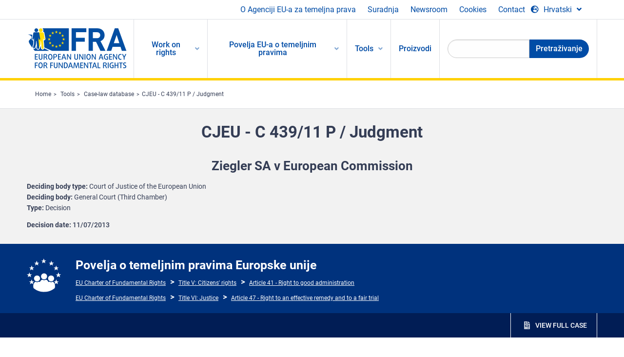

--- FILE ---
content_type: text/html; charset=UTF-8
request_url: https://fra.europa.eu/hr/caselaw-reference/cjeu-c-43911-p-judgment
body_size: 20937
content:
<!DOCTYPE html>
<html lang="hr" dir="ltr" prefix="og: https://ogp.me/ns#" class="no-js">
  <head>
    <meta charset="utf-8" />
<noscript><style>form.antibot * :not(.antibot-message) { display: none !important; }</style>
</noscript><script>var _paq = _paq || [];(function(){var u=(("https:" == document.location.protocol) ? "https://fra.europa.eu/analytics/" : "http://fra.europa.eu/analytics/");_paq.push(["setSiteId", "1"]);_paq.push(["setTrackerUrl", u+"matomo.php"]);_paq.push(["setDoNotTrack", 1]);_paq.push(["disableCookies"]);if (!window.matomo_search_results_active) {_paq.push(["trackPageView"]);}_paq.push(["setIgnoreClasses", ["no-tracking","colorbox"]]);_paq.push(["enableLinkTracking"]);var d=document,g=d.createElement("script"),s=d.getElementsByTagName("script")[0];g.type="text/javascript";g.defer=true;g.async=true;g.src=u+"matomo.js";s.parentNode.insertBefore(g,s);})();</script>
<link rel="shortlink" href="https://fra.europa.eu/en/node/17440" />
<link rel="canonical" href="https://fra.europa.eu/en/caselaw-reference/cjeu-c-43911-p-judgment" />
<meta name="generator" content="Drupal 9 (https://www.drupal.org)" />
<meta property="og:site_name" content="European Union Agency for Fundamental Rights" />
<meta property="og:url" content="https://fra.europa.eu/en/caselaw-reference/cjeu-c-43911-p-judgment" />
<meta property="og:title" content="CJEU - C 439/11 P / Judgment" />
<meta property="og:updated_time" content="2017-06-22T15:27:29+02:00" />
<meta property="article:published_time" content="2015-04-25T16:54:00+02:00" />
<meta property="article:modified_time" content="2017-06-22T15:27:29+02:00" />
<meta name="twitter:card" content="summary_large_image" />
<meta name="twitter:title" content="CJEU - C 439/11 P / Judgment" />
<meta name="Generator" content="Drupal 10 (https://www.drupal.org)" />
<meta name="MobileOptimized" content="width" />
<meta name="HandheldFriendly" content="true" />
<meta name="viewport" content="width=device-width, initial-scale=1.0" />
<meta http-equiv="ImageToolbar" content="false" />
<meta name="google-site-verification" content="s11PSZeL5c0yZxr5nTUaJ9gZ6dxMB0hGH1l_KZOFc40" />
<link rel="icon" href="/themes/custom/fra_foundation/favicon.ico" type="image/vnd.microsoft.icon" />
<link rel="alternate" hreflang="en" href="https://fra.europa.eu/en/caselaw-reference/cjeu-c-43911-p-judgment" />

    <title>CJEU - C 439/11 P / Judgment | European Union Agency for Fundamental Rights</title>
    <link rel="stylesheet" media="all" href="/sites/default/files/css/css_ezus0lkBgqjxIeFpePpxwDNjB7frkQdOK5EKKc99k4M.css?delta=0&amp;language=hr&amp;theme=fra_foundation&amp;include=[base64]" />
<link rel="stylesheet" media="all" href="/sites/default/files/css/css_Iv7co5HJVOQIBS34_FgVwe7099THHPbYmcDWDeAp-Nw.css?delta=1&amp;language=hr&amp;theme=fra_foundation&amp;include=[base64]" />
<link rel="stylesheet" media="all" href="/themes/custom/fra_foundation/css/fra_foundation.css?t55dfm" />
<link rel="stylesheet" media="all" href="/sites/default/files/css/css_lGnVDvSwEmOwpbl_1PZu6gQeuvABpCOtHDNxDiVdc0w.css?delta=3&amp;language=hr&amp;theme=fra_foundation&amp;include=[base64]" />
<link rel="stylesheet" media="all" href="/sites/default/files/css/css_TTnrG_AX-g38MDHaEIbFXB_99Ip0A7PViY5bwSOIhNo.css?delta=4&amp;language=hr&amp;theme=fra_foundation&amp;include=[base64]" />

    
  </head>
  <body class="full-width-page path-node node--type-infoportal-case-law-reference page-node-type-infoportal-case-law-reference">
  <a href="#main-content" class="show-on-focus skip-link">
    Skip to main content
  </a>
  
    <div class="dialog-off-canvas-main-canvas" data-off-canvas-main-canvas>
    	<script type="application/json">{"utility":"cck","url":"https:\/\/fra.europa.eu\/{lang}\/cookies","target":true}</script>

<div class="off-canvas-wrapper">
	<div class="inner-wrap off-canvas-wrapper-inner" id="inner-wrap" data-off-canvas-wrapper>
		<aside id="left-off-canvas-menu" class="off-canvas left-off-canvas-menu position-left" role="complementary" data-off-canvas>
			
		</aside>

		<aside id="right-off-canvas-menu" class="off-canvas right-off-canvas-menu position-right" role="complementary" data-off-canvas>
			
		</aside>

		<div class="off-canvas-content" data-off-canvas-content>
							<header class="row" role="banner" aria-label="Site header">
									<div class="large-12 columns">
						<div class='top-main-wrapper'>
							<div class="top-wrapper">
								<div class="header-menu-wrapper">
									<nav role="navigation" aria-labelledby="block-topmenu-menu" id="block-topmenu" class="hide-for-small block-topmenu">
            
  <h2 class="block-title visually-hidden" id="block-topmenu-menu">Top Menu</h2>
  

        
              <ul class="menu">
              <li>
        <a href="/hr/about-fra" class="Fra_top" target="_self" data-drupal-link-system-path="node/24">O Agenciji EU-a za temeljna prava</a>
              </li>
          <li>
        <a href="/hr/suradnja" data-drupal-link-system-path="node/18">Suradnja</a>
              </li>
          <li>
        <a href="/hr/news-and-events" data-drupal-link-system-path="news-and-events">Newsroom</a>
              </li>
          <li>
        <a href="/hr/cookies" class="Fra_top" target="_self" data-drupal-link-system-path="node/36978">Cookies</a>
              </li>
          <li>
        <a href="/hr/contact?page_manager_page_variant_weight=0&amp;page_manager_page=contact&amp;page_manager_page_variant=contact-block_display-0&amp;overridden_route_name=contact.site_page&amp;base_route_name=contact.site_page" data-drupal-link-system-path="contact">Contact</a>
              </li>
        </ul>
  


  </nav>

								</div>
								<div class="top-group-wrapper">
									<div class="language-switcher-language-url block-languageswitcher block block-language block-language-blocklanguage-interface" id="block-languageswitcher" role="navigation">
  
    

  
          
<button class="button" data-toggle="LangModal"  aria-label="Change Language" aria-haspopup="dialog">
<div class="custom-lang-switcher">
      <h2 id="LangModalLabel" class="visually-hidden">Select Language</h2>
              <i  class="fas fa-globe-europe"></i>Hrvatski<i class="fas fa-angle-down"></i>
    </div></button>
  <div class="full reveal" id="LangModal" data-reveal>
    <div class="modal-wrapper">
     <button id="closeLangModal" class="close-button" data-close aria-label="Close reveal" type="button">
        <span aria-hidden="true">&times;</span>
     </button>
    <h2> Select site language </h2>
     <ul>       <div class="lang-group-a">              <li hreflang="bg" data-drupal-link-system-path="node/17440" class="bg"><a href="/bg/caselaw-reference/cjeu-c-43911-p-judgment" class="language-link" hreflang="bg" data-drupal-link-system-path="node/17440">Български</a>
                    </li>
                        <li hreflang="cs" data-drupal-link-system-path="node/17440" class="cs"><a href="/cs/caselaw-reference/cjeu-c-43911-p-judgment" class="language-link" hreflang="cs" data-drupal-link-system-path="node/17440">Čeština</a>
                    </li>
                        <li hreflang="da" data-drupal-link-system-path="node/17440" class="da"><a href="/da/caselaw-reference/cjeu-c-43911-p-judgment" class="language-link" hreflang="da" data-drupal-link-system-path="node/17440">Dansk</a>
                    </li>
                        <li hreflang="de" data-drupal-link-system-path="node/17440" class="de"><a href="/de/caselaw-reference/cjeu-c-43911-p-judgment" class="language-link" hreflang="de" data-drupal-link-system-path="node/17440">Deutsch</a>
                    </li>
                        <li hreflang="el" data-drupal-link-system-path="node/17440" class="el"><a href="/el/caselaw-reference/cjeu-c-43911-p-judgment" class="language-link" hreflang="el" data-drupal-link-system-path="node/17440">Ελληνικά</a>
                    </li>
                        <li hreflang="en" data-drupal-link-system-path="node/17440" class="en"><a href="/en/caselaw-reference/cjeu-c-43911-p-judgment" class="language-link" hreflang="en" data-drupal-link-system-path="node/17440">English</a>
                    </li>
                        <li hreflang="es" data-drupal-link-system-path="node/17440" class="es"><a href="/es/caselaw-reference/cjeu-c-43911-p-judgment" class="language-link" hreflang="es" data-drupal-link-system-path="node/17440">Español</a>
                    </li>
                        <li hreflang="et" data-drupal-link-system-path="node/17440" class="et"><a href="/et/caselaw-reference/cjeu-c-43911-p-judgment" class="language-link" hreflang="et" data-drupal-link-system-path="node/17440">Eesti</a>
                    </li>
                        <li hreflang="fi" data-drupal-link-system-path="node/17440" class="fi"><a href="/fi/caselaw-reference/cjeu-c-43911-p-judgment" class="language-link" hreflang="fi" data-drupal-link-system-path="node/17440">Suomi</a>
                    </li>
                        <li hreflang="fr" data-drupal-link-system-path="node/17440" class="fr"><a href="/fr/caselaw-reference/cjeu-c-43911-p-judgment" class="language-link" hreflang="fr" data-drupal-link-system-path="node/17440">Français</a>
                    </li>
                        <li hreflang="ga" data-drupal-link-system-path="node/17440" class="ga"><a href="/ga/caselaw-reference/cjeu-c-43911-p-judgment" class="language-link" hreflang="ga" data-drupal-link-system-path="node/17440">Gaeilge</a>
                    </li>
                        <li hreflang="hr" data-drupal-link-system-path="node/17440" class="hr is-active-lang is-active" aria-current="page"><a href="/hr/caselaw-reference/cjeu-c-43911-p-judgment" class="language-link is-active" hreflang="hr" data-drupal-link-system-path="node/17440" aria-current="page">Hrvatski</a>
          <i class="fas fa-check"></i>          </li>
           </div>                   <div class="lang-group-b">        <li hreflang="hu" data-drupal-link-system-path="node/17440" class="hu"><a href="/hu/caselaw-reference/cjeu-c-43911-p-judgment" class="language-link" hreflang="hu" data-drupal-link-system-path="node/17440">Magyar</a>
                    </li>
                        <li hreflang="it" data-drupal-link-system-path="node/17440" class="it"><a href="/it/caselaw-reference/cjeu-c-43911-p-judgment" class="language-link" hreflang="it" data-drupal-link-system-path="node/17440">Italiano</a>
                    </li>
                        <li hreflang="lt" data-drupal-link-system-path="node/17440" class="lt"><a href="/lt/caselaw-reference/cjeu-c-43911-p-judgment" class="language-link" hreflang="lt" data-drupal-link-system-path="node/17440">Lietuvių</a>
                    </li>
                        <li hreflang="lv" data-drupal-link-system-path="node/17440" class="lv"><a href="/lv/caselaw-reference/cjeu-c-43911-p-judgment" class="language-link" hreflang="lv" data-drupal-link-system-path="node/17440">Latviešu</a>
                    </li>
                        <li hreflang="mt" data-drupal-link-system-path="node/17440" class="mt"><a href="/mt/caselaw-reference/cjeu-c-43911-p-judgment" class="language-link" hreflang="mt" data-drupal-link-system-path="node/17440">Malti</a>
                    </li>
                        <li hreflang="nl" data-drupal-link-system-path="node/17440" class="nl"><a href="/nl/caselaw-reference/cjeu-c-43911-p-judgment" class="language-link" hreflang="nl" data-drupal-link-system-path="node/17440">Nederlands</a>
                    </li>
                        <li hreflang="pl" data-drupal-link-system-path="node/17440" class="pl"><a href="/pl/caselaw-reference/cjeu-c-43911-p-judgment" class="language-link" hreflang="pl" data-drupal-link-system-path="node/17440">Polski</a>
                    </li>
                        <li hreflang="pt" data-drupal-link-system-path="node/17440" class="pt"><a href="/pt/caselaw-reference/cjeu-c-43911-p-judgment" class="language-link" hreflang="pt" data-drupal-link-system-path="node/17440">Português</a>
                    </li>
                        <li hreflang="ro" data-drupal-link-system-path="node/17440" class="ro"><a href="/ro/caselaw-reference/cjeu-c-43911-p-judgment" class="language-link" hreflang="ro" data-drupal-link-system-path="node/17440">Română</a>
                    </li>
                        <li hreflang="sk" data-drupal-link-system-path="node/17440" class="sk"><a href="/sk/caselaw-reference/cjeu-c-43911-p-judgment" class="language-link" hreflang="sk" data-drupal-link-system-path="node/17440">Slovenčina</a>
                    </li>
                        <li hreflang="sl" data-drupal-link-system-path="node/17440" class="sl"><a href="/sl/caselaw-reference/cjeu-c-43911-p-judgment" class="language-link" hreflang="sl" data-drupal-link-system-path="node/17440">Slovenščina</a>
                    </li>
                        <li hreflang="sv" data-drupal-link-system-path="node/17440" class="sv"><a href="/sv/caselaw-reference/cjeu-c-43911-p-judgment" class="language-link" hreflang="sv" data-drupal-link-system-path="node/17440">Svenska</a>
                    </li>
          </ul>  </div>
</div> <!-- modal-wrapper -->

    
    
</div>

								</div>
							</div>
						</div>
													<script type="application/json">
								{
								                "service": "share",
								                "version" : "2.0",
								                "popup": false,
								                "icon": true,
								                "display": "icons",
								                 "networks": [
								                    "facebook",
								                    "x",
								                    "linkedin",
								                    "email"
								                    ],
								                  "selection": false,
								                  "css": {
								                  "list": "PubShare"
								                  },
								                  "shortenurl": true
								                }
							</script>
												  <div>
    <nav role="navigation" aria-labelledby="block-topbar-menu-menu" id="block-topbar-menu" class="hide-for-xlarge block-cedefop-block-topbar-menu block-topbar-menu">
            
  <h2 class="block-title visually-hidden" id="block-topbar-menu-menu">Custom Topbar</h2>
  

  <div class="title-bar" data-responsive-toggle="menu" data-hide-for="hide-for-medium">
          <a href="/hr" rel="home" class="site-logo">
       <img id="top-bar-logo" src="/themes/custom/fra_foundation/logo.svg" alt="Home" />
      </a>
               <div class="top-bar-wrapper">
      <h2 class="AdvancedSearch advancedSearchTitle">Search the FRA website</h2>
          <ul class="right"><li class="has-form"><form class="views-exposed-form" data-drupal-selector="views-exposed-form-new-search-page-1" action="/hr/search" method="get" id="views-exposed-form-new-search-page-1" accept-charset="UTF-8">
  <div class="js-form-item form-item js-form-type-search-api-autocomplete form-item-search js-form-item-search">
      <label for="edit-search">Search</label>
        <input data-drupal-selector="edit-search" data-search-api-autocomplete-search="new_search" class="form-autocomplete form-text" data-autocomplete-path="/hr/search_api_autocomplete/new_search?display=page_1&amp;&amp;filter=search" type="text" id="edit-search" name="search" value="" size="30" maxlength="128" />

        </div>
<div data-drupal-selector="edit-actions" class="form-actions js-form-wrapper form-wrapper" id="edit-actions"><div class="search-wrapper">
    <i class="fas fa-search"></i>
    <input class="success button radius js-form-submit form-submit" data-drupal-selector="edit-submit-new-search" type="submit" id="edit-submit-new-search" value="Search" />
</div>


</div>


</form>
</ul></li>
    </div>
          <button class="menu-icon" type="button" data-toggle value="menu-icon">menu-icon</button>
  </div>

  <div class="top-bar" id="menu">
    <ul class="vertical menu" data-auto-height='true' >
                   <ul class="menu vertical" data-responsive-menu="drilldown" data-parent-link="true">
                                       
  <ul  class= "vertical submenu  menu drilldown  menu-level--0"  data-submenu>
                
                          <li class= "submenu__item">
              <a href="/hr/work-on-rights"  class="menu__link">Work on rights</a>
                                
  <ul  class= "vertical submenu  menu drilldown  menu-level--1"  data-submenu>
                
                          <li class= "submenu__item">
              <a href="/hr/themes/justice-victims-rights-and-judicial-cooperation"  class="menu__link">Pravosuđe, prava žrtava i pravosudna suradnja</a>
                                
  <ul  class= "vertical submenu  menu drilldown  menu-level--2"  data-submenu>
                
                          <li class= "menu__item ">
              <a href="/hr/themes/victims-rights"  class="menu__link">Prava žrtava</a>
              </li>
                
                          <li class= "menu__item ">
              <a href="/hr/themes/defendants-rights"  class="menu__link">Prava optuženika</a>
              </li>
                
                          <li class= "menu__item ">
              <a href="/hr/themes/civil-justice"  class="menu__link">Građansko pravosuđe</a>
              </li>
                
                          <li class= "menu__item ">
              <a href="/hr/themes/judicial-cooperation-and-rule-law"  class="menu__link">Pravosudna suradnja i vladavina prava</a>
              </li>
                
                          <li class= "menu__item ">
              <a href="/hr/themes/security"  class="menu__link">Sigurnost</a>
              </li>
                
                          <li class= "menu__item ">
              <a href="/hr/themes/business-and-human-rights"  class="menu__link">Poslovanje i ljudska prava</a>
              </li>
      </ul>
              </li>
                
                          <li class= "submenu__item">
              <a href="/hr/themes/equality-non-discrimination-and-racism"  class="menu__link">Jednakost, nediskriminacija i rasizam</a>
                                
  <ul  class= "vertical submenu  menu drilldown  menu-level--2"  data-submenu>
                
                          <li class= "menu__item ">
              <a href="/hr/themes/children-youth-and-older-people"  class="menu__link">Djeca, mladi i starije osobe</a>
              </li>
                
                          <li class= "menu__item ">
              <a href="/hr/themes/people-disabilities"  class="menu__link">Osobe s invaliditetom</a>
              </li>
                
                          <li class= "menu__item ">
              <a href="/hr/themes/hate-crime"  class="menu__link">Zločin iz mržnje</a>
              </li>
                
                          <li class= "menu__item ">
              <a href="/hr/themes/racial-and-ethnic-origin"  class="menu__link">Rasno i etničko podrijetlo</a>
              </li>
                
                          <li class= "menu__item ">
              <a href="/hr/themes/religion-and-belief"  class="menu__link">Vjeroispovijest i uvjerenje</a>
              </li>
                
                          <li class= "menu__item ">
              <a href="/hr/themes/roma"  class="menu__link">Romi</a>
              </li>
                
                          <li class= "menu__item ">
              <a href="/hr/themes/sex-sexual-orientation-and-gender"  class="menu__link">Spol, spolna orijentacija i rodni identitet</a>
              </li>
      </ul>
              </li>
                
                          <li class= "submenu__item">
              <a href="/hr/themes/asylum-migration-and-borders"  class="menu__link">Azil, migracija i granice</a>
                                
  <ul  class= "vertical submenu  menu drilldown  menu-level--2"  data-submenu>
                
                          <li class= "menu__item ">
              <a href="/hr/themes/access-asylum"  class="menu__link">Pristup azilu</a>
              </li>
                
                          <li class= "menu__item ">
              <a href="/hr/themes/borders-and-information-systems-0"  class="menu__link">Granični prijelazi i informacijski sustavi</a>
              </li>
                
                          <li class= "menu__item ">
              <a href="/hr/themes/child-protection"  class="menu__link">Zaštita djeteta</a>
              </li>
                
                          <li class= "menu__item ">
              <a href="/hr/themes/irregular-migration-return-and-immigration-detention"  class="menu__link">Nezakonite migracije, vraćanje i zadržavanje imigranata</a>
              </li>
                
                          <li class= "menu__item ">
              <a href="/hr/themes/legal-migration-and-integration"  class="menu__link">Zakonite migracije i integracija</a>
              </li>
                
                          <li class= "menu__item ">
              <a href="/hr/themes/trafficking-and-labour-exploitation"  class="menu__link">Trgovina ljudima i izrabljivanje radne snage</a>
              </li>
      </ul>
              </li>
                
                          <li class= "submenu__item">
              <a href="/hr/themes/data-protection-privacy-and-new-technologies"  class="menu__link">Zaštita podataka, privatnost i nove tehnologije</a>
                                
  <ul  class= "vertical submenu  menu drilldown  menu-level--2"  data-submenu>
                
                          <li class= "menu__item ">
              <a href="/hr/themes/artificial-intelligence-and-big-data"  class="menu__link">Umjetna inteligencija i velika količina podataka</a>
              </li>
                
                          <li class= "menu__item ">
              <a href="/hr/themes/borders-and-information-systems"  class="menu__link">Granični prijelazi i informacijski sustavi</a>
              </li>
                
                          <li class= "menu__item ">
              <a href="/hr/themes/data-protection"  class="menu__link">Zaštita podataka</a>
              </li>
                
                          <li class= "menu__item ">
              <a href="/hr/themes/unlawful-profiling"  class="menu__link">Nezakonito profiliranje</a>
              </li>
      </ul>
              </li>
                
                          <li class= "submenu__item">
              <a href="/hr/themes/support-human-rights-systems-and-defenders"  class="menu__link">Podrška za sustave i branitelje ljudskih prava</a>
                                
  <ul  class= "vertical submenu  menu drilldown  menu-level--2"  data-submenu>
                
                          <li class= "menu__item ">
              <a href="/hr/themes/eu-charter-fundamental-rights"  class="menu__link">Povelja Europske unije o temeljnim pravima</a>
              </li>
                
                          <li class= "menu__item ">
              <a href="/hr/themes/inter-governmental-human-rights-systems"  class="menu__link">Međuvladini sustavi za zaštitu ljudskih prava</a>
              </li>
                
                          <li class= "menu__item ">
              <a href="/hr/themes/national-human-rights-systems-and-bodies"  class="menu__link">Nacionalni sustavi i tijela za zaštitu ljudskih prava</a>
              </li>
                
                          <li class= "menu__item ">
              <a href="/hr/themes/civil-society"  class="menu__link">Civilno društvo</a>
              </li>
      </ul>
              </li>
                
                          <li class= "submenu__item">
              <a href="/hr/themes/environmental-and-social-sustainability"  class="menu__link">Environmental and social sustainability</a>
                                
  <ul  class= "vertical submenu  menu drilldown  menu-level--2"  data-submenu>
                
                          <li class= "menu__item ">
              <a href="/hr/themes/climate-change-and-environmental-protection"  class="menu__link">Climate change and environmental protection</a>
              </li>
                
                          <li class= "menu__item ">
              <a href="/hr/themes/just-and-green-transition"  class="menu__link">Just and green transition</a>
              </li>
                
                          <li class= "menu__item ">
              <a href="/hr/themes/business-and-human-rights-0"  class="menu__link">Business and human rights</a>
              </li>
                
                          <li class= "menu__item ">
              <a href="/hr/themes/human-rights-due-diligence"  class="menu__link">Human rights due diligence</a>
              </li>
                
                          <li class= "menu__item ">
              <a href="/hr/themes/consumer-protection"  class="menu__link">Consumer protection</a>
              </li>
      </ul>
              </li>
      </ul>
              </li>
                
                          <li class= "submenu__item">
              <a href="/hr/eu-charter"  class="menu__link">Povelja EU-a o temeljnim pravima</a>
                                
  <ul  class= "vertical submenu  menu drilldown  menu-level--1"  data-submenu>
                
                          <li class= "menu__item ">
              <a href="/hr/about-fundamental-rights"  class="menu__link">Što su temeljna prava?</a>
              </li>
                
                          <li class= "menu__item ">
              <a href="/hr/about-fundamental-rights"  class="menu__link">What is the EU Charter of Fundamental Rights?</a>
              </li>
                
                          <li class= "menu__item ">
              <a href="/hr/eu-charter/article/0-preambula"  class="menu__link">Preambula</a>
              </li>
                
                          <li class= "submenu__item">
              <a href="/hr/eu-charter/title/title-i-dignity"  class="menu__link">Glava I: Dostojanstvo</a>
                                
  <ul  class= "vertical submenu  menu drilldown  menu-level--2"  data-submenu>
                
                          <li class= "menu__item ">
              <a href="/hr/eu-charter/article/1-ljudsko-dostojanstvo"  class="menu__link">1 - Ljudsko dostojanstvo</a>
              </li>
                
                          <li class= "menu__item ">
              <a href="/hr/eu-charter/article/2-pravo-na-zivot"  class="menu__link">2 - Pravo na život</a>
              </li>
                
                          <li class= "menu__item ">
              <a href="/hr/eu-charter/article/3-pravo-na-cjelovitost-osobe"  class="menu__link">3 - Pravo na cjelovitost osobe</a>
              </li>
                
                          <li class= "menu__item ">
              <a href="/hr/eu-charter/article/4-zabrana-mucenja-i-neljudskog-ili-ponizavajuceg-postupanja-ili-kaznjavanja"  class="menu__link">4 - Zabrana mučenja i neljudskog ili ponižavajućeg postupanja ili kažnjavanja</a>
              </li>
                
                          <li class= "menu__item ">
              <a href="/hr/eu-charter/article/5-zabrana-ropstva-i-prisilnog-rada"  class="menu__link">5 - Zabrana ropstva i prisilnog rada</a>
              </li>
      </ul>
              </li>
                
                          <li class= "submenu__item">
              <a href="/hr/eu-charter/title/title-ii-freedoms"  class="menu__link">Glava II: Slobode</a>
                                
  <ul  class= "vertical submenu  menu drilldown  menu-level--2"  data-submenu>
                
                          <li class= "menu__item ">
              <a href="/hr/eu-charter/article/6-pravo-na-slobodu-i-sigurnost"  class="menu__link">6 - Pravo na slobodu i sigurnost</a>
              </li>
                
                          <li class= "menu__item ">
              <a href="/hr/eu-charter/article/7-postovanje-privatnog-i-obiteljskog-zivota"  class="menu__link">7 - Poštovanje privatnog i obiteljskog života</a>
              </li>
                
                          <li class= "menu__item ">
              <a href="/hr/eu-charter/article/8-zastita-osobnih-podataka"  class="menu__link">8 - Zaštita osobnih podataka</a>
              </li>
                
                          <li class= "menu__item ">
              <a href="/hr/eu-charter/article/9-pravo-na-stupanje-u-brak-i-osnivanje-obitelji"  class="menu__link">9 - Pravo na stupanje u brak i osnivanje obitelji</a>
              </li>
                
                          <li class= "menu__item ">
              <a href="/hr/eu-charter/article/10-sloboda-misljenja-savjesti-i-vjeroispovijedi"  class="menu__link">10 - Sloboda mišljenja, savjesti i vjeroispovijedi</a>
              </li>
                
                          <li class= "menu__item ">
              <a href="/hr/eu-charter/article/11-sloboda-izrazavanja-i-informiranja"  class="menu__link">11 - Sloboda izražavanja i informiranja</a>
              </li>
                
                          <li class= "menu__item ">
              <a href="/hr/eu-charter/article/12-sloboda-okupljanja-i-udruzivanja"  class="menu__link">12 - Sloboda okupljanja i udruživanja</a>
              </li>
                
                          <li class= "menu__item ">
              <a href="/hr/eu-charter/article/13-sloboda-umjetnosti-i-znanosti"  class="menu__link">13 - Sloboda umjetnosti i znanosti</a>
              </li>
                
                          <li class= "menu__item ">
              <a href="/hr/eu-charter/article/14-pravo-na-obrazovanje"  class="menu__link">14 - Pravo na obrazovanje</a>
              </li>
                
                          <li class= "menu__item ">
              <a href="/hr/eu-charter/article/15-sloboda-izbora-zanimanja-i-pravo-na-rad"  class="menu__link">15 - Sloboda izbora zanimanja i pravo na rad</a>
              </li>
                
                          <li class= "menu__item ">
              <a href="/hr/eu-charter/article/16-sloboda-poduzetnistva"  class="menu__link">16 - Sloboda poduzetništva</a>
              </li>
                
                          <li class= "menu__item ">
              <a href="/hr/eu-charter/article/17-pravo-na-vlasnistvo"  class="menu__link">17 - Pravo na vlasništvo</a>
              </li>
                
                          <li class= "menu__item ">
              <a href="/hr/eu-charter/article/18-pravo-na-azil"  class="menu__link">18 - Pravo na azil</a>
              </li>
                
                          <li class= "menu__item ">
              <a href="/hr/eu-charter/article/19-zastita-u-slucaju-udaljavanja-protjerivanja-ili-izrucenja"  class="menu__link">19 - Zaštita u slučaju udaljavanja, protjerivanja ili izručenja</a>
              </li>
      </ul>
              </li>
                
                          <li class= "submenu__item">
              <a href="/hr/eu-charter/title/title-iii-equality"  class="menu__link">Glava III: Jednakost</a>
                                
  <ul  class= "vertical submenu  menu drilldown  menu-level--2"  data-submenu>
                
                          <li class= "menu__item ">
              <a href="/hr/eu-charter/article/20-jednakost-pred-zakonom"  class="menu__link">20 - Jednakost pred zakonom</a>
              </li>
                
                          <li class= "menu__item ">
              <a href="/hr/eu-charter/article/21-nediskriminacija"  class="menu__link">21 - Nediskriminacija</a>
              </li>
                
                          <li class= "menu__item ">
              <a href="/hr/eu-charter/article/22-kulturna-vjerska-i-jezicna-raznolikost"  class="menu__link">22 - Kulturna, vjerska i jezična raznolikost</a>
              </li>
                
                          <li class= "menu__item ">
              <a href="/hr/eu-charter/article/23-ravnopravnost-zena-i-muskaraca"  class="menu__link">23 - Ravnopravnost žena i muškaraca</a>
              </li>
                
                          <li class= "menu__item ">
              <a href="/hr/eu-charter/article/24-prava-djeteta"  class="menu__link">24 - Prava djeteta</a>
              </li>
                
                          <li class= "menu__item ">
              <a href="/hr/eu-charter/article/25-prava-starijih-osoba"  class="menu__link">25 - Prava starijih osoba</a>
              </li>
                
                          <li class= "menu__item ">
              <a href="/hr/eu-charter/article/26-integracija-osoba-s-invaliditetom"  class="menu__link">26 - Integracija osoba s invaliditetom</a>
              </li>
      </ul>
              </li>
                
                          <li class= "submenu__item">
              <a href="/hr/eu-charter/title/title-iv-solidarity"  class="menu__link">Glava IV: Solidarnost</a>
                                
  <ul  class= "vertical submenu  menu drilldown  menu-level--2"  data-submenu>
                
                          <li class= "menu__item ">
              <a href="/hr/eu-charter/article/27-pravo-radnika-na-informiranje-i-savjetovanje-u-poduzecu"  class="menu__link">27 - Pravo radnika na informiranje i savjetovanje u poduzeću</a>
              </li>
                
                          <li class= "menu__item ">
              <a href="/hr/eu-charter/article/28-pravo-na-kolektivno-pregovaranje-i-djelovanje"  class="menu__link">28 - Pravo na kolektivno pregovaranje i djelovanje</a>
              </li>
                
                          <li class= "menu__item ">
              <a href="/hr/eu-charter/article/29-pravo-na-pristup-sluzbama-za-posredovanje-pri-zaposljavanju"  class="menu__link">29 - Pravo na pristup službama za posredovanje pri zapošljavanju</a>
              </li>
                
                          <li class= "menu__item ">
              <a href="/hr/eu-charter/article/30-zastita-u-slucaju-neopravdanoga-otkaza"  class="menu__link">30 - Zaštita u slučaju neopravdanoga otkaza</a>
              </li>
                
                          <li class= "menu__item ">
              <a href="/hr/eu-charter/article/31-posteni-i-pravicni-radni-uvjeti"  class="menu__link">31 - Pošteni i pravični radni uvjeti</a>
              </li>
                
                          <li class= "menu__item ">
              <a href="/hr/eu-charter/article/32-zabrana-rada-djece-i-zastita-mladih-pri-radu"  class="menu__link">32 - Zabrana rada djece i zaštita mladih pri radu</a>
              </li>
                
                          <li class= "menu__item ">
              <a href="/hr/eu-charter/article/33-obiteljski-i-profesionalni-zivot"  class="menu__link">33 - Obiteljski i profesionalni život</a>
              </li>
                
                          <li class= "menu__item ">
              <a href="/hr/eu-charter/article/34-socijalna-sigurnost-i-socijalna-pomoc"  class="menu__link">34 - Socijalna sigurnost i socijalna pomoć</a>
              </li>
                
                          <li class= "menu__item ">
              <a href="/hr/eu-charter/article/35-zdravstvena-zastita"  class="menu__link">35 - Zdravstvena zaštita</a>
              </li>
                
                          <li class= "menu__item ">
              <a href="/hr/eu-charter/article/36-pristup-sluzbama-od-opceg-gospodarskog-interesa"  class="menu__link">36 - Pristup službama od općeg gospodarskog interesa</a>
              </li>
                
                          <li class= "menu__item ">
              <a href="/hr/eu-charter/article/37-zastita-okolisa"  class="menu__link">37 - Zaštita okoliša</a>
              </li>
                
                          <li class= "menu__item ">
              <a href="/hr/eu-charter/article/38-zastita-potrosaca"  class="menu__link">38 - Zaštita potrošača</a>
              </li>
      </ul>
              </li>
                
                          <li class= "submenu__item">
              <a href="/hr/eu-charter/title/title-v-citizens-rights"  class="menu__link">Glava V: Prava Građana</a>
                                
  <ul  class= "vertical submenu  menu drilldown  menu-level--2"  data-submenu>
                
                          <li class= "menu__item ">
              <a href="/hr/eu-charter/article/39-pravo-na-glasovanje-i-kandidiranje-na-izborima-za-europski-parlament"  class="menu__link">39 - Pravo na glasovanje i kandidiranje na izborima za Europski parlament</a>
              </li>
                
                          <li class= "menu__item ">
              <a href="/hr/eu-charter/article/40-pravo-na-glasovanje-i-kandidiranje-na-opcinskim-izborima"  class="menu__link">40 - Pravo na glasovanje i kandidiranje na općinskim izborima</a>
              </li>
                
                          <li class= "menu__item ">
              <a href="/hr/eu-charter/article/41-pravo-na-dobru-upravu"  class="menu__link">41 - Pravo na dobru upravu</a>
              </li>
                
                          <li class= "menu__item ">
              <a href="/hr/eu-charter/article/42-pravo-pristupa-dokumentima"  class="menu__link">42 - Pravo pristupa dokumentima</a>
              </li>
                
                          <li class= "menu__item ">
              <a href="/hr/eu-charter/article/43-europski-ombudsman"  class="menu__link">43 - Europski ombudsman</a>
              </li>
                
                          <li class= "menu__item ">
              <a href="/hr/eu-charter/article/44-pravo-na-peticiju"  class="menu__link">44 - Pravo na peticiju</a>
              </li>
                
                          <li class= "menu__item ">
              <a href="/hr/eu-charter/article/45-sloboda-kretanja-i-sloboda-prebivanja"  class="menu__link">45 - Sloboda kretanja i sloboda prebivanja</a>
              </li>
                
                          <li class= "menu__item ">
              <a href="/hr/eu-charter/article/46-diplomatska-i-konzularna-zastita"  class="menu__link">46 - Diplomatska i konzularna zaštita</a>
              </li>
      </ul>
              </li>
                
                          <li class= "submenu__item">
              <a href="/hr/eu-charter/title/title-vi-justice"  class="menu__link">Glava VI: Pravda</a>
                                
  <ul  class= "vertical submenu  menu drilldown  menu-level--2"  data-submenu>
                
                          <li class= "menu__item ">
              <a href="/hr/eu-charter/article/47-pravo-na-ucinkoviti-pravni-lijek-i-na-pravicno-sunenje"  class="menu__link">47 - Pravo na učinkoviti pravni lijek i na pravično suñenje</a>
              </li>
                
                          <li class= "menu__item ">
              <a href="/hr/eu-charter/article/48-pretpostavka-neduznosti-i-pravo-na-obranu"  class="menu__link">48 - Pretpostavka nedužnosti i pravo na obranu</a>
              </li>
                
                          <li class= "menu__item ">
              <a href="/hr/eu-charter/article/49-nacela-zakonitosti-i-proporcionalnosti-kaznenih-djela-i-kazni"  class="menu__link">49 - Načela zakonitosti i proporcionalnosti kaznenih djela i kazni</a>
              </li>
                
                          <li class= "menu__item ">
              <a href="/hr/eu-charter/article/50-izbjegavanje-dvostrukog-sunenja-ili-kaznjavanja-zbog-istog-kaznenog-djela"  class="menu__link">50 - Izbjegavanje dvostrukog suñenja ili kažnjavanja zbog istog kaznenog djela</a>
              </li>
      </ul>
              </li>
                
                          <li class= "submenu__item">
              <a href="/hr/eu-charter/title/title-vii-general-provisions"  class="menu__link">Glava VII: Opće Odredbe</a>
                                
  <ul  class= "vertical submenu  menu drilldown  menu-level--2"  data-submenu>
                
                          <li class= "menu__item ">
              <a href="/hr/eu-charter/article/51-podrucje-primjene"  class="menu__link">51 - Područje primjene</a>
              </li>
                
                          <li class= "menu__item ">
              <a href="/hr/eu-charter/article/52-opseg-i-tumacenje-prava-i-nacela"  class="menu__link">52 - Opseg i tumačenje prava i načela</a>
              </li>
                
                          <li class= "menu__item ">
              <a href="/hr/eu-charter/article/53-razina-zastite"  class="menu__link">53 - Razina zaštite</a>
              </li>
                
                          <li class= "menu__item ">
              <a href="/hr/eu-charter/article/54-zabrana-zlouporabe-prava"  class="menu__link">54 - Zabrana zlouporabe prava</a>
              </li>
      </ul>
              </li>
      </ul>
              </li>
                
                          <li class= "submenu__item is-active-trail">
              <a href="/hr/tools"  class="menu__link is-active-trail">Tools</a>
                                
  <ul  class= "vertical submenu  menu drilldown  menu-level--1"  data-submenu>
                
                          <li class= "menu__item ">
              <a href="https://fra.europa.eu/en/databases/efris/"  class="menu__link">EU Fundamental Rights Information System - EFRIS</a>
              </li>
                
                          <li class= "menu__item ">
              <a href="https://fra.europa.eu/en/databases/criminal-detention"  class="menu__link">Criminal detention database</a>
              </li>
                
                          <li class= "menu__item ">
              <a href="https://fra.europa.eu/en/databases/anti-muslim-hatred/"  class="menu__link">Anti-Muslim hatred database</a>
              </li>
                
                          <li class= "menu__item  is-active-trail">
              <a href="/hr/case-law-database"  class="menu__link is-active-trail">Case-law database</a>
              </li>
                
                          <li class= "menu__item ">
              <a href="/hr/charterpedia"  class="menu__link">Charterpedia</a>
              </li>
                
                          <li class= "menu__item ">
              <a href="https://e-learning.fra.europa.eu/"  class="menu__link">FRA e-learning platform</a>
              </li>
                
                          <li class= "menu__item ">
              <a href="/hr/publications-and-resources/data-and-maps"  class="menu__link">Data visualisation</a>
              </li>
                
                          <li class= "menu__item ">
              <a href="/hr/promising-practices-list"  class="menu__link">Equality data collection: promising practices</a>
              </li>
                
                          <li class= "menu__item ">
              <a href="/hr/theme/hate-crime/compendium-practices"  class="menu__link">Fighting hate crime: promising practices</a>
              </li>
      </ul>
              </li>
                
                          <li class= "menu__item ">
              <a href="/hr/products/search?sort_by=published_at"  class="menu__link">Proizvodi</a>
              </li>
      </ul>
                                <li class="menu__item" role="treeitem">
       <a href="/about-fra" class="menu__link">About FRA</a>
                              
  <ul  class= "vertical submenu  menu drilldown  menu-level--0"  data-submenu>
                
                          <li class= "submenu__item">
              <a href="/hr/about-fra/who-we-are"  class="menu__link">Who we are</a>
                                
  <ul  class= "vertical submenu  menu drilldown  menu-level--1"  data-submenu>
                
                          <li class= "menu__item ">
              <a href="/hr/about-fra/structure"  class="menu__link">Structure of FRA</a>
              </li>
                
                          <li class= "submenu__item">
              <a href="/hr/about-fra/structure/management-board"  class="menu__link">Management Board</a>
                                
  <ul  class= "vertical submenu  menu drilldown  menu-level--2"  data-submenu>
                
                          <li class= "menu__item ">
              <a href="/hr/about-fra/structure/management-board/members"  class="menu__link">Management Board members</a>
              </li>
                
                          <li class= "menu__item ">
              <a href="/hr/management-board-meeting-documents"  class="menu__link"> Management Board meeting documents</a>
              </li>
      </ul>
              </li>
                
                          <li class= "menu__item ">
              <a href="/hr/about-fra/structure/executive-board"  class="menu__link">Executive Board</a>
              </li>
                
                          <li class= "submenu__item">
              <a href="/hr/content/scientific-committee"  class="menu__link">Scientific Committee</a>
                                
  <ul  class= "vertical submenu  menu drilldown  menu-level--2"  data-submenu>
                
                          <li class= "menu__item ">
              <a href="/hr/about-fra/structure/scientific-committee/members"  class="menu__link">Scientific Committee members</a>
              </li>
      </ul>
              </li>
                
                          <li class= "menu__item ">
              <a href="/hr/about-fra/structure/director"  class="menu__link">Director</a>
              </li>
                
                          <li class= "menu__item ">
              <a href="/hr/about-fra/structure/management-team"  class="menu__link">Management team</a>
              </li>
      </ul>
              </li>
                
                          <li class= "submenu__item">
              <a href="/hr/about-fra/what-we-do"  class="menu__link">What we do</a>
                                
  <ul  class= "vertical submenu  menu drilldown  menu-level--1"  data-submenu>
                
                          <li class= "menu__item ">
              <a href="/hr/about-fra/Research-and-data"  class="menu__link">Research and data</a>
              </li>
                
                          <li class= "menu__item ">
              <a href="/hr/content/capacity-building"  class="menu__link">Capacity-building</a>
              </li>
                
                          <li class= "menu__item ">
              <a href="/hr/content/advising"  class="menu__link">Advising</a>
              </li>
                
                          <li class= "menu__item ">
              <a href="/hr/about-fra/Convening-people"  class="menu__link">Convening people</a>
              </li>
                
                          <li class= "submenu__item">
              <a href="/hr/about-fra/what-we-do/fra-for-children"  class="menu__link">FRA for children</a>
                                
  <ul  class= "vertical submenu  menu drilldown  menu-level--2"  data-submenu>
                
                          <li class= "menu__item ">
              <a href="/hr/content/what-are-my-rights"  class="menu__link">What are my rights?</a>
              </li>
                
                          <li class= "menu__item ">
              <a href="/hr/content/where-do-my-rights-come"  class="menu__link">Where do my rights come from?</a>
              </li>
      </ul>
              </li>
                
                          <li class= "submenu__item">
              <a href="/hr/about-fra/what-we-do/areas-of-work"  class="menu__link">Areas of work</a>
                                
  <ul  class= "vertical submenu  menu drilldown  menu-level--2"  data-submenu>
                
                          <li class= "menu__item ">
              <a href="/hr/about-fra/what-we-do/areas-of-work/multi-annual-frameworks-2007-2022"  class="menu__link">Multi-annual Framework 2007-2022</a>
              </li>
      </ul>
              </li>
                
                          <li class= "submenu__item">
              <a href="/hr/about-fra/what-we-do/annual-work-programme"  class="menu__link">Work Programme</a>
                                
  <ul  class= "vertical submenu  menu drilldown  menu-level--2"  data-submenu>
                
                          <li class= "menu__item ">
              <a href="/hr/content/archive-annual-work-programmes"  class="menu__link">Archive</a>
              </li>
      </ul>
              </li>
                
                          <li class= "submenu__item">
              <a href="/hr/about-fra/what-we-do/annual-activity-programme"  class="menu__link">Annual Activity report</a>
                                
  <ul  class= "vertical submenu  menu drilldown  menu-level--2"  data-submenu>
                
                          <li class= "menu__item ">
              <a href="/hr/about-fra/what-we-do/annual-activity-report/archive"  class="menu__link">Archive</a>
              </li>
      </ul>
              </li>
                
                          <li class= "menu__item ">
              <a href="/hr/research/projects"  class="menu__link">Projects</a>
              </li>
      </ul>
              </li>
                
                          <li class= "submenu__item">
              <a href="/hr/about-fra/recruitment"  class="menu__link">Working at FRA</a>
                                
  <ul  class= "vertical submenu  menu drilldown  menu-level--1"  data-submenu>
                
                          <li class= "submenu__item">
              <a href="/hr/about-fra/recruitment/vacancies"  class="menu__link">Vacancies and selections</a>
                                
  <ul  class= "vertical submenu  menu drilldown  menu-level--2"  data-submenu>
                
                          <li class= "menu__item ">
              <a href="/hr/about-fra/recruitment/previous-vacancies"  class="menu__link">Previous vacancies</a>
              </li>
      </ul>
              </li>
                
                          <li class= "menu__item ">
              <a href="/hr/content/what-we-offer"  class="menu__link">What we offer</a>
              </li>
                
                          <li class= "menu__item ">
              <a href="/hr/content/work-life-balance"  class="menu__link">Work-life balance</a>
              </li>
                
                          <li class= "menu__item ">
              <a href="/hr/about-fra/recruitment/application-instructions"  class="menu__link">Application instructions</a>
              </li>
                
                          <li class= "menu__item ">
              <a href="/hr/content/seconded-national-experts"  class="menu__link">Seconded National Experts</a>
              </li>
                
                          <li class= "menu__item ">
              <a href="/hr/about-fra/recruitment/traineeship"  class="menu__link">Traineeship</a>
              </li>
                
                          <li class= "menu__item ">
              <a href="/hr/about-fra/recruitment/study-visits"  class="menu__link">Study visits at FRA</a>
              </li>
      </ul>
              </li>
                
                          <li class= "submenu__item">
              <a href="/hr/about-fra/procurement"  class="menu__link">Procurement</a>
                                
  <ul  class= "vertical submenu  menu drilldown  menu-level--1"  data-submenu>
                
                          <li class= "menu__item ">
              <a href="/hr/about-fra/procurement/ongoing-procedures"  class="menu__link">Ongoing procedures</a>
              </li>
                
                          <li class= "menu__item ">
              <a href="/hr/about-fra/procurement/closed-procedures"  class="menu__link">Closed procedures</a>
              </li>
                
                          <li class= "menu__item ">
              <a href="/hr/about-fra/procurement/contracts-awarded"  class="menu__link">Contracts awarded</a>
              </li>
      </ul>
              </li>
                
                          <li class= "submenu__item">
              <a href="/hr/content/finance-and-budget"  class="menu__link">Finance and budget</a>
                                
  <ul  class= "vertical submenu  menu drilldown  menu-level--1"  data-submenu>
                
                          <li class= "menu__item ">
              <a href="/hr/about-fra/finance-and-budget/financial-rules"  class="menu__link">Financial Rules</a>
              </li>
                
                          <li class= "menu__item ">
              <a href="/hr/about-fra/finance-and-budget/financial-documents"  class="menu__link">Financial documents</a>
              </li>
      </ul>
              </li>
                
                          <li class= "submenu__item">
              <a href="/hr/about-fra/register-of-documents"  class="menu__link">Pristup dokumentima</a>
                                
  <ul  class= "vertical submenu  menu drilldown  menu-level--1"  data-submenu>
                
                          <li class= "menu__item ">
              <a href="/hr/about-fra/pristup-dokumentima"  class="menu__link">Access to documents</a>
              </li>
                
                          <li class= "menu__item ">
              <a href="/hr/about-fra/pristup-dokumentima/zahtjev-za-pristup-dokumentima"  class="menu__link">Zahtjev za pristup dokumentima</a>
              </li>
      </ul>
              </li>
                
                          <li class= "submenu__item">
              <a href="/hr/about-fra/data-protection"  class="menu__link">Data protection within FRA</a>
                                
  <ul  class= "vertical submenu  menu drilldown  menu-level--1"  data-submenu>
                
                          <li class= "menu__item ">
              <a href="/hr/about-fra/data-protection/records-registry"  class="menu__link">Records registry</a>
              </li>
      </ul>
              </li>
      </ul>
                                     <li class="menu__item" role="treeitem">
        <a href="/cooperation" class="menu__link">Cooperation</a>
                          
  <ul  class= "vertical submenu  menu drilldown  menu-level--0"  data-submenu>
                
                          <li class= "submenu__item">
              <a href="/hr/suradnja/institucije-i-druga-tijela-eu-agencija"  class="menu__link">Institucije i druga tijela EU-a Agencija</a>
                                
  <ul  class= "vertical submenu  menu drilldown  menu-level--1"  data-submenu>
                
                          <li class= "menu__item ">
              <a href="/hr/content/european-parliament"  class="menu__link">European Parliament</a>
              </li>
                
                          <li class= "menu__item ">
              <a href="/hr/content/council-european-union"  class="menu__link">Council of the European Union</a>
              </li>
                
                          <li class= "menu__item ">
              <a href="/hr/content/european-commission"  class="menu__link">European Commission</a>
              </li>
                
                          <li class= "submenu__item">
              <a href="/hr/cooperation/eu-partners/eu-agencies"  class="menu__link">EU agencies</a>
                                
  <ul  class= "vertical submenu  menu drilldown  menu-level--2"  data-submenu>
                
                          <li class= "menu__item ">
              <a href="/hr/cooperation/eu-partners/eu-agencies/jhaan-network"  class="menu__link">Justice and Home Affairs Agencies Network</a>
              </li>
      </ul>
              </li>
                
                          <li class= "menu__item ">
              <a href="/hr/cooperation/eu-partners/committee-of-the-regions"  class="menu__link">European Committee of the Regions</a>
              </li>
                
                          <li class= "menu__item ">
              <a href="/hr/content/european-economic-and-social-committee"  class="menu__link">European Economic and Social Committee</a>
              </li>
                
                          <li class= "menu__item ">
              <a href="/hr/content/european-ombudsman"  class="menu__link">European Ombudsman</a>
              </li>
                
                          <li class= "submenu__item">
              <a href="/hr/content/okvir-eu-za-konvenciju-un-o-pravima-osoba-s-invaliditetom-crpd"  class="menu__link">EU CRPD Framework</a>
                                
  <ul  class= "vertical submenu  menu drilldown  menu-level--2"  data-submenu>
                
                          <li class= "menu__item ">
              <a href="/hr/content/okvir-eu-za-crpd-promicanje"  class="menu__link">Promotion</a>
              </li>
                
                          <li class= "menu__item ">
              <a href="/hr/content/okvir-eu-za-crpd-zastita"  class="menu__link">Protection</a>
              </li>
                
                          <li class= "menu__item ">
              <a href="/hr/content/eu-crpd-pracenje"  class="menu__link">Monitoring</a>
              </li>
                
                          <li class= "menu__item ">
              <a href="/hr/content/okvir-eu-za-crpd-doprinos-procesu-pregleda-na-razini-eu"  class="menu__link">Review process</a>
              </li>
                
                          <li class= "menu__item ">
              <a href="/hr/content/izvori"  class="menu__link">Resources</a>
              </li>
      </ul>
              </li>
      </ul>
              </li>
                
                          <li class= "submenu__item">
              <a href="/hr/suradnja/drzave-clanice-eu"  class="menu__link">Države članice EU-a</a>
                                
  <ul  class= "vertical submenu  menu drilldown  menu-level--1"  data-submenu>
                
                          <li class= "menu__item ">
              <a href="/hr/cooperation/eu-member-states/national-liaison-officers"  class="menu__link">National Liaison Officers</a>
              </li>
                
                          <li class= "menu__item ">
              <a href="/hr/content/national-parliaments"  class="menu__link">National Parliaments</a>
              </li>
      </ul>
              </li>
                
                          <li class= "menu__item ">
              <a href="/hr/suradnja/council-europe"  class="menu__link">Vijeće Europe</a>
              </li>
                
                          <li class= "submenu__item">
              <a href="/hr/suradnja/civilno-drustvo-i-platforma-za-temeljna-prava"  class="menu__link">Civilno društvo i Platforma za temeljna prava</a>
                                
  <ul  class= "vertical submenu  menu drilldown  menu-level--1"  data-submenu>
                
                          <li class= "menu__item ">
              <a href="/hr/cooperation/civil-society/activities"  class="menu__link">Activities</a>
              </li>
                
                          <li class= "menu__item ">
              <a href="/hr/cooperation/civil-society/civil-society-space"  class="menu__link">Civic space</a>
              </li>
                
                          <li class= "menu__item ">
              <a href="/hr/cooperation/civil-society/library"  class="menu__link">Platform library</a>
              </li>
                
                          <li class= "menu__item ">
              <a href="/hr/cooperation/civil-society/how-to-register"  class="menu__link">How to register</a>
              </li>
      </ul>
              </li>
                
                          <li class= "menu__item ">
              <a href="/hr/suradnja/nacionalne-institucije-za-ljudska-prava-tijela-za-ravnopravnost-i-institucije"  class="menu__link">Nacionalne institucije za ljudska prava, tijela za ravnopravnost i institucije pravobranitelja</a>
              </li>
                
                          <li class= "submenu__item">
              <a href="/hr/suradnja/un-oess-i-druge-medunarodne-organizacije"  class="menu__link">UN, OESS i druge međunarodne organizacije</a>
                                
  <ul  class= "vertical submenu  menu drilldown  menu-level--1"  data-submenu>
                
                          <li class= "menu__item ">
              <a href="/hr/cooperation/osce-un-international-organisations/eea-and-norway-grants"  class="menu__link">EEA and Norway Grants</a>
              </li>
      </ul>
              </li>
                
                          <li class= "menu__item ">
              <a href="/hr/suradnja/franet"  class="menu__link">FRANET</a>
              </li>
      </ul>
                                         <li class="menu__item" role="treeitem">
       <a href="/news-and-events" class="menu__link">Newsroom</a>
                      
  <ul  class= "vertical submenu  menu drilldown  menu-level--0"  data-submenu>
                
                          <li class= "menu__item ">
              <a href="/hr/media/media-contacts"  class="menu__link">Media contacts</a>
              </li>
                
                          <li class= "menu__item ">
              <a href="/hr/news-and-events/news"  class="menu__link">News</a>
              </li>
                
                          <li class= "menu__item ">
              <a href="/hr/media/press-releases"  class="menu__link">Press releases</a>
              </li>
                
                          <li class= "menu__item ">
              <a href="/hr/news-and-events/stories"  class="menu__link">Stories</a>
              </li>
                
                          <li class= "submenu__item">
              <a href="/hr/news-and-events/upcoming-events"  class="menu__link">Events</a>
                                
  <ul  class= "vertical submenu  menu drilldown  menu-level--1"  data-submenu>
                
                          <li class= "menu__item ">
              <a href="/hr/news-and-events/past-events"  class="menu__link">Past Events</a>
              </li>
      </ul>
              </li>
                
                          <li class= "submenu__item">
              <a href="/hr/news-and-events/fra-calendar-2025"  class="menu__link">FRA products 2025/2026</a>
                                
  <ul  class= "vertical submenu  menu drilldown  menu-level--1"  data-submenu>
                
                          <li class= "menu__item ">
              <a href="/hr/news-and-events/fra-calendar-2024"  class="menu__link">FRA products 2024</a>
              </li>
                
                          <li class= "menu__item ">
              <a href="/hr/news-and-events/upcoming-products-2023"  class="menu__link">FRA products 2023</a>
              </li>
                
                          <li class= "menu__item ">
              <a href="/hr/news-and-events/fra-calendar-2022"  class="menu__link">FRA products 2022</a>
              </li>
                
                          <li class= "menu__item ">
              <a href="/hr/news-and-events/fra-calendar-2021"  class="menu__link">FRA products 2021</a>
              </li>
                
                          <li class= "menu__item ">
              <a href="/hr/news-and-events/fra-calendar-2020"  class="menu__link">FRA Products 2020</a>
              </li>
                
                          <li class= "menu__item ">
              <a href="/hr/content/upcoming-products-2019"  class="menu__link">FRA Products 2019</a>
              </li>
      </ul>
              </li>
                
                          <li class= "submenu__item">
              <a href="/hr/multimedia"  class="menu__link">Multimedia</a>
                                
  <ul  class= "vertical submenu  menu drilldown  menu-level--1"  data-submenu>
                
                          <li class= "menu__item ">
              <a href="/hr/publications-and-resources/videos"  class="menu__link">Videos</a>
              </li>
                
                          <li class= "menu__item ">
              <a href="/hr/publications-and-resources/infographics"  class="menu__link">Infographics</a>
              </li>
                
                          <li class= "menu__item ">
              <a href="/hr/publications-and-resources/podcasts"  class="menu__link">Podcasts</a>
              </li>
      </ul>
              </li>
                
                          <li class= "menu__item ">
              <a href="/hr/news-and-events/speeches"  class="menu__link">Speeches</a>
              </li>
                
                          <li class= "submenu__item">
              <a href="/hr/media/press-packs"  class="menu__link">Press packs</a>
                                
  <ul  class= "vertical submenu  menu drilldown  menu-level--1"  data-submenu>
                
                          <li class= "menu__item ">
              <a href="/hr/media/press-packs/eu-lgbtiq-survey"  class="menu__link">EU LGBTIQ survey - Press pack</a>
              </li>
                
                          <li class= "menu__item ">
              <a href="/hr/media/press-packs/rights-survey"  class="menu__link">Fundamental Rights Survey</a>
              </li>
                
                          <li class= "menu__item ">
              <a href="/hr/media/press-packs/eu-lgbti-survey"  class="menu__link">EU LGBTI survey II</a>
              </li>
                
                          <li class= "menu__item ">
              <a href="/hr/content/institutions-community-living-persons-disabilities-perspectives-ground-press-pack"  class="menu__link">From institutions to community living for persons with disabilities: perspectives from the ground</a>
              </li>
                
                          <li class= "menu__item ">
              <a href="/hr/content/second-european-union-minorities-and-discrimination-survey-main-results-press-pack"  class="menu__link">Second European Union Minorities and Discrimination Survey – Main results</a>
              </li>
                
                          <li class= "menu__item ">
              <a href="/hr/content/second-european-union-minorities-and-discrimination-survey-eu-midis-ii-muslims"  class="menu__link">Second European Union Minorities and Discrimination Survey (EU-MIDIS II) Muslims</a>
              </li>
                
                          <li class= "menu__item ">
              <a href="/hr/content/press-pack-together-eu-promoting-participation-migrants-and-their-descendants"  class="menu__link">Together in the EU: Promoting the participation of migrants and their descendants</a>
              </li>
                
                          <li class= "menu__item ">
              <a href="/hr/content/second-european-union-minorities-and-discrimination-survey-eu-midis-ii-roma"  class="menu__link">Second European Union Minorities and Discrimination Survey (EU-MIDIS II) Roma</a>
              </li>
                
                          <li class= "menu__item ">
              <a href="/hr/content/severe-labour-exploitation-eu-262015"  class="menu__link">Severe labour exploitation in the EU</a>
              </li>
                
                          <li class= "menu__item ">
              <a href="/hr/content/child-friendly-justice-perspectives-and-experiences-professionals-press-pack"  class="menu__link">Child-friendly justice – perspectives and experiences of professionals: Press pack</a>
              </li>
                
                          <li class= "menu__item ">
              <a href="/hr/content/fundamental-rights-eu-borders"  class="menu__link">Fundamental rights at EU borders</a>
              </li>
                
                          <li class= "menu__item ">
              <a href="/hr/content/violence-against-women-press-pack"  class="menu__link">Violence against women press pack</a>
              </li>
                
                          <li class= "menu__item ">
              <a href="/hr/content/jewish-peoples-experiences-and-perceptions-hate-crime-discrimination-and-antisemitism"  class="menu__link">Jewish people’s experiences and perceptions of hate crime, discrimination and antisemitism</a>
              </li>
                
                          <li class= "menu__item ">
              <a href="/hr/content/eu-lgbt-survey-press-pack"  class="menu__link">EU LGBT Press pack</a>
              </li>
                
                          <li class= "menu__item ">
              <a href="/hr/content/child-friendly-justice-perspectives-and-experiences-children-press-pack"  class="menu__link">Child-friendly justice – perspectives and experiences of children</a>
              </li>
      </ul>
              </li>
                
                          <li class= "menu__item ">
              <a href="/hr/news-and-events/newsletter"  class="menu__link">Newsletter</a>
              </li>
      </ul>
                                               <li class="menu__item" role="treeitem">
       <a href="/user" class="menu__link">Account</a>
                
  <ul  class= "vertical submenu  menu drilldown  menu-level--0"  data-submenu>
                
                          <li class= "menu__item ">
              <a href="/hr/user/login"  class="menu__link">Log in</a>
              </li>
      </ul>
              
         </ul>
   </div>
</nav>

<nav role="navigation" aria-labelledby="block-mainmenu-2-menu" id="block-mainmenu-2" class="hide-for-small block-mainmenu-2">
            
  <h2 class="block-title visually-hidden" id="block-mainmenu-2-menu">Main menu</h2>
  

        
<div class ="fra-mega-menu">
      <a href="/hr" rel="home" class="site-logo">
      <img id="top-bar-logo" src="/themes/custom/fra_foundation/logo.svg" alt="Home" />
    </a>
                      <ul class="menu dropdown" id="mega-menu-container" data-dropdown-menu data-click-open="true" data-disable-hover="true">
                    
      <li class="top-bar-has-submenu-item">
        <a href="/hr/work-on-rights" data-toggle="dropdown--main-menu-1" data-drupal-link-system-path="work-on-rights">Work on rights</a>
                  <div id="dropdown--main-menu-1" class="dropdown--main-menu--pane dropdown-pane" data-dropdown data-hover-pane="false" data-position="bottom" data-close-on-click="true">
            <div class="main-menu--dropdown-wrapper">
             <div class="dropdown-title">  <a href="/hr/work-on-rights" data-drupal-link-system-path="work-on-rights">Work on rights</a> </div>
                    <ul class="menu dropdown">
              <li>
          <a href="/hr/themes/justice-victims-rights-and-judicial-cooperation" data-drupal-link-system-path="taxonomy/term/982">Pravosuđe, prava žrtava i pravosudna suradnja</a>
                    <div class="submenu-wrapper">
                  <ul class="menu">
              <li>
          <a href="/hr/themes/victims-rights" data-drupal-link-system-path="taxonomy/term/983">Prava žrtava</a>
        </li>
              <li>
          <a href="/hr/themes/defendants-rights" data-drupal-link-system-path="taxonomy/term/984">Prava optuženika</a>
        </li>
              <li>
          <a href="/hr/themes/civil-justice" data-drupal-link-system-path="taxonomy/term/985">Građansko pravosuđe</a>
        </li>
              <li>
          <a href="/hr/themes/judicial-cooperation-and-rule-law" data-drupal-link-system-path="taxonomy/term/986">Pravosudna suradnja i vladavina prava</a>
        </li>
              <li>
          <a href="/hr/themes/security" data-drupal-link-system-path="taxonomy/term/987">Sigurnost</a>
        </li>
              <li>
          <a href="/hr/themes/business-and-human-rights" data-drupal-link-system-path="taxonomy/term/988">Poslovanje i ljudska prava</a>
        </li>
          </ul>

          </div>
                  </li>
              <li>
          <a href="/hr/themes/equality-non-discrimination-and-racism" data-drupal-link-system-path="taxonomy/term/974">Jednakost, nediskriminacija i rasizam</a>
                    <div class="submenu-wrapper">
                  <ul class="menu">
              <li>
          <a href="/hr/themes/children-youth-and-older-people" data-drupal-link-system-path="taxonomy/term/975">Djeca, mladi i starije osobe</a>
        </li>
              <li>
          <a href="/hr/themes/people-disabilities" data-drupal-link-system-path="taxonomy/term/976">Osobe s invaliditetom</a>
        </li>
              <li>
          <a href="/hr/themes/hate-crime" data-drupal-link-system-path="taxonomy/term/977">Zločin iz mržnje</a>
        </li>
              <li>
          <a href="/hr/themes/racial-and-ethnic-origin" data-drupal-link-system-path="taxonomy/term/978">Rasno i etničko podrijetlo</a>
        </li>
              <li>
          <a href="/hr/themes/religion-and-belief" data-drupal-link-system-path="taxonomy/term/979">Vjeroispovijest i uvjerenje</a>
        </li>
              <li>
          <a href="/hr/themes/roma" data-drupal-link-system-path="taxonomy/term/980">Romi</a>
        </li>
              <li>
          <a href="/hr/themes/sex-sexual-orientation-and-gender" data-drupal-link-system-path="taxonomy/term/981">Spol, spolna orijentacija i rodni identitet</a>
        </li>
          </ul>

          </div>
                  </li>
              <li>
          <a href="/hr/themes/asylum-migration-and-borders" data-drupal-link-system-path="taxonomy/term/962">Azil, migracija i granice</a>
                    <div class="submenu-wrapper">
                  <ul class="menu">
              <li>
          <a href="/hr/themes/access-asylum" data-drupal-link-system-path="taxonomy/term/963">Pristup azilu</a>
        </li>
              <li>
          <a href="/hr/themes/borders-and-information-systems-0" data-drupal-link-system-path="taxonomy/term/1291">Granični prijelazi i informacijski sustavi</a>
        </li>
              <li>
          <a href="/hr/themes/child-protection" data-drupal-link-system-path="taxonomy/term/965">Zaštita djeteta</a>
        </li>
              <li>
          <a href="/hr/themes/irregular-migration-return-and-immigration-detention" data-drupal-link-system-path="taxonomy/term/966">Nezakonite migracije, vraćanje i zadržavanje imigranata</a>
        </li>
              <li>
          <a href="/hr/themes/legal-migration-and-integration" data-drupal-link-system-path="taxonomy/term/967">Zakonite migracije i integracija</a>
        </li>
              <li>
          <a href="/hr/themes/trafficking-and-labour-exploitation" data-drupal-link-system-path="taxonomy/term/968">Trgovina ljudima i izrabljivanje radne snage</a>
        </li>
          </ul>

          </div>
                  </li>
              <li>
          <a href="/hr/themes/data-protection-privacy-and-new-technologies" data-drupal-link-system-path="taxonomy/term/969">Zaštita podataka, privatnost i nove tehnologije</a>
                    <div class="submenu-wrapper">
                  <ul class="menu">
              <li>
          <a href="/hr/themes/artificial-intelligence-and-big-data" data-drupal-link-system-path="taxonomy/term/970">Umjetna inteligencija i velika količina podataka</a>
        </li>
              <li>
          <a href="/hr/themes/borders-and-information-systems" data-drupal-link-system-path="taxonomy/term/964">Granični prijelazi i informacijski sustavi</a>
        </li>
              <li>
          <a href="/hr/themes/data-protection" data-drupal-link-system-path="taxonomy/term/972">Zaštita podataka</a>
        </li>
              <li>
          <a href="/hr/themes/unlawful-profiling" data-drupal-link-system-path="taxonomy/term/973">Nezakonito profiliranje</a>
        </li>
          </ul>

          </div>
                  </li>
              <li>
          <a href="/hr/themes/support-human-rights-systems-and-defenders" data-drupal-link-system-path="taxonomy/term/989">Podrška za sustave i branitelje ljudskih prava</a>
                    <div class="submenu-wrapper">
                  <ul class="menu">
              <li>
          <a href="/hr/themes/eu-charter-fundamental-rights" data-drupal-link-system-path="taxonomy/term/990">Povelja Europske unije o temeljnim pravima</a>
        </li>
              <li>
          <a href="/hr/themes/inter-governmental-human-rights-systems" data-drupal-link-system-path="taxonomy/term/991">Međuvladini sustavi za zaštitu ljudskih prava</a>
        </li>
              <li>
          <a href="/hr/themes/national-human-rights-systems-and-bodies" data-drupal-link-system-path="taxonomy/term/992">Nacionalni sustavi i tijela za zaštitu ljudskih prava</a>
        </li>
              <li>
          <a href="/hr/themes/civil-society" data-drupal-link-system-path="taxonomy/term/993">Civilno društvo</a>
        </li>
          </ul>

          </div>
                  </li>
              <li>
          <a href="/hr/themes/environmental-and-social-sustainability" data-drupal-link-system-path="taxonomy/term/1365">Environmental and social sustainability</a>
                    <div class="submenu-wrapper">
                  <ul class="menu">
              <li>
          <a href="/hr/themes/climate-change-and-environmental-protection" data-drupal-link-system-path="taxonomy/term/1366">Climate change and environmental protection</a>
        </li>
              <li>
          <a href="/hr/themes/just-and-green-transition" data-drupal-link-system-path="taxonomy/term/1367">Just and green transition</a>
        </li>
              <li>
          <a href="/hr/themes/business-and-human-rights-0" data-drupal-link-system-path="taxonomy/term/1368">Business and human rights</a>
        </li>
              <li>
          <a href="/hr/themes/human-rights-due-diligence" data-drupal-link-system-path="taxonomy/term/1369">Human rights due diligence</a>
        </li>
              <li>
          <a href="/hr/themes/consumer-protection" data-drupal-link-system-path="taxonomy/term/1370">Consumer protection</a>
        </li>
          </ul>

          </div>
                  </li>
          </ul>

             </div>
           </div>
              </li>
          
      <li class="top-bar-has-submenu-item">
        <a href="/hr/eu-charter" class="FraMegaMenuParent" target="_self" data-toggle="dropdown--main-menu-2" data-drupal-link-system-path="eu-charter">Povelja EU-a o temeljnim pravima</a>
                  <div id="dropdown--main-menu-2" class="dropdown--main-menu--pane dropdown-pane" data-dropdown data-hover-pane="false" data-position="bottom" data-close-on-click="true">
            <div class="main-menu--dropdown-wrapper">
             <div class="dropdown-title">  <a href="/hr/eu-charter" class="FraMegaMenuParent" target="_self" data-drupal-link-system-path="eu-charter">Povelja EU-a o temeljnim pravima</a> </div>
                    <ul class="menu dropdown">
              <li>
          <a href="/hr/about-fundamental-rights" data-drupal-link-system-path="node/27">Što su temeljna prava?</a>
                  </li>
              <li>
          <a href="/hr/about-fundamental-rights" data-drupal-link-system-path="node/27">What is the EU Charter of Fundamental Rights?</a>
                  </li>
              <li>
          <a href="/hr/eu-charter/article/0-preambula" data-drupal-link-system-path="node/12713">Preambula</a>
                  </li>
              <li>
          <a href="/hr/eu-charter/title/title-i-dignity" class="FraMainChildren" target="_self" data-drupal-link-system-path="taxonomy/term/7">Glava I: Dostojanstvo</a>
                    <div class="submenu-wrapper">
                  <ul class="menu">
              <li>
          <a href="/hr/eu-charter/article/1-ljudsko-dostojanstvo" data-drupal-link-system-path="node/12736"><span class="eu-charter-article-num-wrapper"> 1 -  </span>Ljudsko dostojanstvo</a>
        </li>
              <li>
          <a href="/hr/eu-charter/article/2-pravo-na-zivot" data-drupal-link-system-path="node/12759"><span class="eu-charter-article-num-wrapper"> 2 -  </span>Pravo na život</a>
        </li>
              <li>
          <a href="/hr/eu-charter/article/3-pravo-na-cjelovitost-osobe" data-drupal-link-system-path="node/12782"><span class="eu-charter-article-num-wrapper"> 3 -  </span>Pravo na cjelovitost osobe</a>
        </li>
              <li>
          <a href="/hr/eu-charter/article/4-zabrana-mucenja-i-neljudskog-ili-ponizavajuceg-postupanja-ili-kaznjavanja" data-drupal-link-system-path="node/12805"><span class="eu-charter-article-num-wrapper"> 4 -  </span>Zabrana mučenja i neljudskog ili ponižavajućeg postupanja ili kažnjavanja</a>
        </li>
              <li>
          <a href="/hr/eu-charter/article/5-zabrana-ropstva-i-prisilnog-rada" data-drupal-link-system-path="node/12828"><span class="eu-charter-article-num-wrapper"> 5 -  </span>Zabrana ropstva i prisilnog rada</a>
        </li>
          </ul>

          </div>
                  </li>
              <li>
          <a href="/hr/eu-charter/title/title-ii-freedoms" class="FraMainChildren" target="_self" data-drupal-link-system-path="taxonomy/term/8">Glava II: Slobode</a>
                    <div class="submenu-wrapper">
                  <ul class="menu">
              <li>
          <a href="/hr/eu-charter/article/6-pravo-na-slobodu-i-sigurnost" data-drupal-link-system-path="node/13081"><span class="eu-charter-article-num-wrapper"> 6 -  </span>Pravo na slobodu i sigurnost</a>
        </li>
              <li>
          <a href="/hr/eu-charter/article/7-postovanje-privatnog-i-obiteljskog-zivota" data-drupal-link-system-path="node/13104"><span class="eu-charter-article-num-wrapper"> 7 -  </span>Poštovanje privatnog i obiteljskog života</a>
        </li>
              <li>
          <a href="/hr/eu-charter/article/8-zastita-osobnih-podataka" data-drupal-link-system-path="node/13127"><span class="eu-charter-article-num-wrapper"> 8 -  </span>Zaštita osobnih podataka</a>
        </li>
              <li>
          <a href="/hr/eu-charter/article/9-pravo-na-stupanje-u-brak-i-osnivanje-obitelji" data-drupal-link-system-path="node/13150"><span class="eu-charter-article-num-wrapper"> 9 -  </span>Pravo na stupanje u brak i osnivanje obitelji</a>
        </li>
              <li>
          <a href="/hr/eu-charter/article/10-sloboda-misljenja-savjesti-i-vjeroispovijedi" data-drupal-link-system-path="node/12851"><span class="eu-charter-article-num-wrapper"> 10 - </span> Sloboda mišljenja, savjesti i vjeroispovijedi</a>
        </li>
              <li>
          <a href="/hr/eu-charter/article/11-sloboda-izrazavanja-i-informiranja" data-drupal-link-system-path="node/12874"><span class="eu-charter-article-num-wrapper"> 11 - </span> Sloboda izražavanja i informiranja</a>
        </li>
              <li>
          <a href="/hr/eu-charter/article/12-sloboda-okupljanja-i-udruzivanja" data-drupal-link-system-path="node/12897"><span class="eu-charter-article-num-wrapper"> 12 - </span> Sloboda okupljanja i udruživanja</a>
        </li>
              <li>
          <a href="/hr/eu-charter/article/13-sloboda-umjetnosti-i-znanosti" data-drupal-link-system-path="node/12920"><span class="eu-charter-article-num-wrapper"> 13 - </span> Sloboda umjetnosti i znanosti</a>
        </li>
              <li>
          <a href="/hr/eu-charter/article/14-pravo-na-obrazovanje" data-drupal-link-system-path="node/12943"><span class="eu-charter-article-num-wrapper"> 14 - </span> Pravo na obrazovanje</a>
        </li>
              <li>
          <a href="/hr/eu-charter/article/15-sloboda-izbora-zanimanja-i-pravo-na-rad" data-drupal-link-system-path="node/12966"><span class="eu-charter-article-num-wrapper"> 15 - </span> Sloboda izbora zanimanja i pravo na rad</a>
        </li>
              <li>
          <a href="/hr/eu-charter/article/16-sloboda-poduzetnistva" data-drupal-link-system-path="node/12989"><span class="eu-charter-article-num-wrapper"> 16 - </span> Sloboda poduzetništva</a>
        </li>
              <li>
          <a href="/hr/eu-charter/article/17-pravo-na-vlasnistvo" data-drupal-link-system-path="node/13012"><span class="eu-charter-article-num-wrapper"> 17 - </span> Pravo na vlasništvo</a>
        </li>
              <li>
          <a href="/hr/eu-charter/article/18-pravo-na-azil" data-drupal-link-system-path="node/13035"><span class="eu-charter-article-num-wrapper"> 18 - </span> Pravo na azil</a>
        </li>
              <li>
          <a href="/hr/eu-charter/article/19-zastita-u-slucaju-udaljavanja-protjerivanja-ili-izrucenja" data-drupal-link-system-path="node/13058"><span class="eu-charter-article-num-wrapper"> 19 - </span> Zaštita u slučaju udaljavanja, protjerivanja ili izručenja</a>
        </li>
          </ul>

          </div>
                  </li>
              <li>
          <a href="/hr/eu-charter/title/title-iii-equality" class="FraMainChildren" target="_self" data-drupal-link-system-path="taxonomy/term/9">Glava III: Jednakost</a>
                    <div class="submenu-wrapper">
                  <ul class="menu">
              <li>
          <a href="/hr/eu-charter/article/20-jednakost-pred-zakonom" data-drupal-link-system-path="node/13173"><span class="eu-charter-article-num-wrapper"> 20 - </span> Jednakost pred zakonom</a>
        </li>
              <li>
          <a href="/hr/eu-charter/article/21-nediskriminacija" data-drupal-link-system-path="node/13196"><span class="eu-charter-article-num-wrapper"> 21 - </span> Nediskriminacija</a>
        </li>
              <li>
          <a href="/hr/eu-charter/article/22-kulturna-vjerska-i-jezicna-raznolikost" data-drupal-link-system-path="node/13219"><span class="eu-charter-article-num-wrapper"> 22 - </span> Kulturna, vjerska i jezična raznolikost</a>
        </li>
              <li>
          <a href="/hr/eu-charter/article/23-ravnopravnost-zena-i-muskaraca" data-drupal-link-system-path="node/13242"><span class="eu-charter-article-num-wrapper"> 23 - </span> Ravnopravnost žena i muškaraca</a>
        </li>
              <li>
          <a href="/hr/eu-charter/article/24-prava-djeteta" data-drupal-link-system-path="node/13265"><span class="eu-charter-article-num-wrapper"> 24 - </span> Prava djeteta</a>
        </li>
              <li>
          <a href="/hr/eu-charter/article/25-prava-starijih-osoba" data-drupal-link-system-path="node/13288"><span class="eu-charter-article-num-wrapper"> 25 - </span> Prava starijih osoba</a>
        </li>
              <li>
          <a href="/hr/eu-charter/article/26-integracija-osoba-s-invaliditetom" data-drupal-link-system-path="node/13311"><span class="eu-charter-article-num-wrapper"> 26 - </span> Integracija osoba s invaliditetom</a>
        </li>
          </ul>

          </div>
                  </li>
              <li>
          <a href="/hr/eu-charter/title/title-iv-solidarity" class="FraMainChildren" target="_self" data-drupal-link-system-path="taxonomy/term/10">Glava IV: Solidarnost</a>
                    <div class="submenu-wrapper">
                  <ul class="menu">
              <li>
          <a href="/hr/eu-charter/article/27-pravo-radnika-na-informiranje-i-savjetovanje-u-poduzecu" data-drupal-link-system-path="node/13334"><span class="eu-charter-article-num-wrapper"> 27 - </span> Pravo radnika na informiranje i savjetovanje u poduzeću</a>
        </li>
              <li>
          <a href="/hr/eu-charter/article/28-pravo-na-kolektivno-pregovaranje-i-djelovanje" data-drupal-link-system-path="node/13357"><span class="eu-charter-article-num-wrapper"> 28 - </span> Pravo na kolektivno pregovaranje i djelovanje</a>
        </li>
              <li>
          <a href="/hr/eu-charter/article/29-pravo-na-pristup-sluzbama-za-posredovanje-pri-zaposljavanju" data-drupal-link-system-path="node/13380"><span class="eu-charter-article-num-wrapper"> 29 - </span> Pravo na pristup službama za posredovanje pri zapošljavanju</a>
        </li>
              <li>
          <a href="/hr/eu-charter/article/30-zastita-u-slucaju-neopravdanoga-otkaza" data-drupal-link-system-path="node/13403"><span class="eu-charter-article-num-wrapper"> 30 - </span> Zaštita u slučaju neopravdanoga otkaza</a>
        </li>
              <li>
          <a href="/hr/eu-charter/article/31-posteni-i-pravicni-radni-uvjeti" data-drupal-link-system-path="node/13426"><span class="eu-charter-article-num-wrapper"> 31 - </span> Pošteni i pravični radni uvjeti</a>
        </li>
              <li>
          <a href="/hr/eu-charter/article/32-zabrana-rada-djece-i-zastita-mladih-pri-radu" data-drupal-link-system-path="node/13449"><span class="eu-charter-article-num-wrapper"> 32 - </span> Zabrana rada djece i zaštita mladih pri radu</a>
        </li>
              <li>
          <a href="/hr/eu-charter/article/33-obiteljski-i-profesionalni-zivot" data-drupal-link-system-path="node/13472"><span class="eu-charter-article-num-wrapper"> 33 - </span> Obiteljski i profesionalni život</a>
        </li>
              <li>
          <a href="/hr/eu-charter/article/34-socijalna-sigurnost-i-socijalna-pomoc" data-drupal-link-system-path="node/13495"><span class="eu-charter-article-num-wrapper"> 34 - </span> Socijalna sigurnost i socijalna pomoć</a>
        </li>
              <li>
          <a href="/hr/eu-charter/article/35-zdravstvena-zastita" data-drupal-link-system-path="node/13518"><span class="eu-charter-article-num-wrapper"> 35 - </span> Zdravstvena zaštita</a>
        </li>
              <li>
          <a href="/hr/eu-charter/article/36-pristup-sluzbama-od-opceg-gospodarskog-interesa" data-drupal-link-system-path="node/13541"><span class="eu-charter-article-num-wrapper"> 36 - </span> Pristup službama od općeg gospodarskog interesa</a>
        </li>
              <li>
          <a href="/hr/eu-charter/article/37-zastita-okolisa" data-drupal-link-system-path="node/13564"><span class="eu-charter-article-num-wrapper"> 37 - </span> Zaštita okoliša</a>
        </li>
              <li>
          <a href="/hr/eu-charter/article/38-zastita-potrosaca" data-drupal-link-system-path="node/13587"><span class="eu-charter-article-num-wrapper"> 38 - </span> Zaštita potrošača</a>
        </li>
          </ul>

          </div>
                  </li>
              <li>
          <a href="/hr/eu-charter/title/title-v-citizens-rights" class="FraMainChildren" target="_self" data-drupal-link-system-path="taxonomy/term/11">Glava V: Prava Građana</a>
                    <div class="submenu-wrapper">
                  <ul class="menu">
              <li>
          <a href="/hr/eu-charter/article/39-pravo-na-glasovanje-i-kandidiranje-na-izborima-za-europski-parlament" data-drupal-link-system-path="node/13610"><span class="eu-charter-article-num-wrapper"> 39 - </span> Pravo na glasovanje i kandidiranje na izborima za Europski parlament</a>
        </li>
              <li>
          <a href="/hr/eu-charter/article/40-pravo-na-glasovanje-i-kandidiranje-na-opcinskim-izborima" data-drupal-link-system-path="node/13633"><span class="eu-charter-article-num-wrapper"> 40 - </span> Pravo na glasovanje i kandidiranje na općinskim izborima</a>
        </li>
              <li>
          <a href="/hr/eu-charter/article/41-pravo-na-dobru-upravu" data-drupal-link-system-path="node/13656"><span class="eu-charter-article-num-wrapper"> 41 - </span> Pravo na dobru upravu</a>
        </li>
              <li>
          <a href="/hr/eu-charter/article/42-pravo-pristupa-dokumentima" data-drupal-link-system-path="node/13679"><span class="eu-charter-article-num-wrapper"> 42 - </span> Pravo pristupa dokumentima</a>
        </li>
              <li>
          <a href="/hr/eu-charter/article/43-europski-ombudsman" data-drupal-link-system-path="node/13702"><span class="eu-charter-article-num-wrapper"> 43 - </span> Europski ombudsman</a>
        </li>
              <li>
          <a href="/hr/eu-charter/article/44-pravo-na-peticiju" data-drupal-link-system-path="node/13725"><span class="eu-charter-article-num-wrapper"> 44 - </span> Pravo na peticiju</a>
        </li>
              <li>
          <a href="/hr/eu-charter/article/45-sloboda-kretanja-i-sloboda-prebivanja" data-drupal-link-system-path="node/13748"><span class="eu-charter-article-num-wrapper"> 45 - </span> Sloboda kretanja i sloboda prebivanja</a>
        </li>
              <li>
          <a href="/hr/eu-charter/article/46-diplomatska-i-konzularna-zastita" data-drupal-link-system-path="node/13771"><span class="eu-charter-article-num-wrapper"> 46 - </span> Diplomatska i konzularna zaštita</a>
        </li>
          </ul>

          </div>
                  </li>
              <li>
          <a href="/hr/eu-charter/title/title-vi-justice" class="FraMainChildren" target="_self" data-drupal-link-system-path="taxonomy/term/12">Glava VI: Pravda</a>
                    <div class="submenu-wrapper">
                  <ul class="menu">
              <li>
          <a href="/hr/eu-charter/article/47-pravo-na-ucinkoviti-pravni-lijek-i-na-pravicno-sunenje" data-drupal-link-system-path="node/13794"><span class="eu-charter-article-num-wrapper"> 47 - </span> Pravo na učinkoviti pravni lijek i na pravično suñenje</a>
        </li>
              <li>
          <a href="/hr/eu-charter/article/48-pretpostavka-neduznosti-i-pravo-na-obranu" data-drupal-link-system-path="node/13817"><span class="eu-charter-article-num-wrapper"> 48 - </span> Pretpostavka nedužnosti i pravo na obranu</a>
        </li>
              <li>
          <a href="/hr/eu-charter/article/49-nacela-zakonitosti-i-proporcionalnosti-kaznenih-djela-i-kazni" data-drupal-link-system-path="node/13840"><span class="eu-charter-article-num-wrapper"> 49 - </span> Načela zakonitosti i proporcionalnosti kaznenih djela i kazni</a>
        </li>
              <li>
          <a href="/hr/eu-charter/article/50-izbjegavanje-dvostrukog-sunenja-ili-kaznjavanja-zbog-istog-kaznenog-djela" data-drupal-link-system-path="node/13863"><span class="eu-charter-article-num-wrapper"> 50 - </span> Izbjegavanje dvostrukog suñenja ili kažnjavanja zbog istog kaznenog djela</a>
        </li>
          </ul>

          </div>
                  </li>
              <li>
          <a href="/hr/eu-charter/title/title-vii-general-provisions" class="FraMainChildren" target="_self" data-drupal-link-system-path="taxonomy/term/13">Glava VII: Opće Odredbe</a>
                    <div class="submenu-wrapper">
                  <ul class="menu">
              <li>
          <a href="/hr/eu-charter/article/51-podrucje-primjene" data-drupal-link-system-path="node/13886"><span class="eu-charter-article-num-wrapper"> 51 - </span> Područje primjene</a>
        </li>
              <li>
          <a href="/hr/eu-charter/article/52-opseg-i-tumacenje-prava-i-nacela" data-drupal-link-system-path="node/13909"><span class="eu-charter-article-num-wrapper"> 52 - </span> Opseg i tumačenje prava i načela</a>
        </li>
              <li>
          <a href="/hr/eu-charter/article/53-razina-zastite" data-drupal-link-system-path="node/13932"><span class="eu-charter-article-num-wrapper"> 53 - </span> Razina zaštite</a>
        </li>
              <li>
          <a href="/hr/eu-charter/article/54-zabrana-zlouporabe-prava" data-drupal-link-system-path="node/13955"><span class="eu-charter-article-num-wrapper"> 54 - </span> Zabrana zlouporabe prava</a>
        </li>
          </ul>

          </div>
                  </li>
          </ul>

             </div>
           </div>
              </li>
          
      <li class="top-bar-has-submenu-item tool-menuitem">
        <a href="/hr/tools" class="FraMegaMenuParent" target="_self" data-toggle="dropdown--main-menu-3" data-drupal-link-system-path="tools">Tools</a>
                  <div id="dropdown--main-menu-3" class="dropdown--main-menu--pane dropdown-pane" data-dropdown data-hover-pane="false" data-position="bottom" data-close-on-click="true">
            <div class="main-menu--dropdown-wrapper">
             <div class="dropdown-title">  <a href="/hr/tools" class="FraMegaMenuParent" target="_self" data-drupal-link-system-path="tools">Tools</a> </div>
                    <ul class="menu dropdown">
              <li>
          <a href="https://fra.europa.eu/en/databases/efris/" class="FraMegaMenuChildren" target="_blank">EU Fundamental Rights Information System - EFRIS</a>
                  </li>
              <li>
          <a href="https://fra.europa.eu/en/databases/criminal-detention">Criminal detention database</a>
                  </li>
              <li>
          <a href="https://fra.europa.eu/en/databases/anti-muslim-hatred/" class="FraMegaMenuChildren" target="_blank">Anti-Muslim hatred database</a>
                  </li>
              <li>
          <a href="/hr/case-law-database" data-drupal-link-system-path="case-law-database">Case-law database</a>
                  </li>
              <li>
          <a href="/hr/charterpedia" data-drupal-link-system-path="node/44903">Charterpedia</a>
                  </li>
              <li>
          <a href="https://e-learning.fra.europa.eu/">FRA e-learning platform</a>
                  </li>
              <li>
          <a href="/hr/publications-and-resources/data-and-maps" data-drupal-link-system-path="publications-and-resources/data-and-maps">Data visualisation</a>
                  </li>
              <li>
          <a href="/hr/promising-practices-list" data-drupal-link-system-path="promising-practices-list">Equality data collection: promising practices</a>
                  </li>
              <li>
          <a href="/hr/theme/hate-crime/compendium-practices" data-drupal-link-system-path="theme/hate-crime/compendium-practices">Fighting hate crime: promising practices</a>
                  </li>
          </ul>

             </div>
           </div>
              </li>
          
      <li>
        <a href="/hr/products/search?sort_by=published_at" data-toggle="dropdown--main-menu-4" data-drupal-link-query="{&quot;sort_by&quot;:&quot;published_at&quot;}" data-drupal-link-system-path="products/search">Proizvodi</a>
              </li>
        </ul>
  
    <div class="top-bar-wrapper">
          <ul class="right"><li class="has-form"><form class="search-block-form" data-drupal-selector="search-block-form" action="/en/search" method="get" id="search-block-form" accept-charset="UTF-8">
  <div class="js-form-item form-item js-form-type-search form-item-search js-form-item-search form-no-label">
      <label for="edit-keys" class="show-for-sr">Pretraživanje</label>
        <input title="Enter the terms you wish to search for." data-drupal-selector="edit-keys" type="search" id="edit-keys" name="search" value="" size="15" maxlength="128" class="form-search" />

        </div>
<div data-drupal-selector="edit-actions" class="form-actions js-form-wrapper form-wrapper" id="edit-actions--2">    <input class="success button radius js-form-submit form-submit" data-drupal-selector="edit-submit" type="submit" id="edit-submit" value="Pretraživanje" />


</div>

</form>
</ul></li>
        </div> <!-- modal-wrapper -->
    
</div>

  </nav>
<div id="block-fra-foundation-breadcrumbs" class="block-fra-foundation-breadcrumbs block block-system block-system-breadcrumb-block">
  
    

  
            <nav role="navigation" aria-labelledby="system-breadcrumb">
    <h2 id="system-breadcrumb" class="visually-hidden">You are here</h2>
    <ul class="breadcrumbs">
          <li>
                  <a href="/hr">Home</a>
              </li>
          <li>
                  <a href="/hr/tools">Tools</a>
              </li>
          <li>
                  <a href="/hr/case-law-database">Case-law database</a>
              </li>
          <li class="current"><a href="#">CJEU - C 439/11 P / Judgment</a></li>
    </ul>
  </nav>

    
    
</div>

  </div>

					</div>
							</header>
		
			<div class="row">
															</div>

			
			
			
			<div class="row">
				<div class="main-wrapper">
					<main id="main" class="large-12 columns" role="main">
													<div class="region-highlighted panel"><div data-drupal-messages-fallback class="hidden"></div></div>												<a id="main-content"></a>
												<section>
							  <div>
    <div id="block-fra-foundation-content" class="block-fra-foundation-content block block-system block-system-main-block">
  
    

  
          <div data-history-node-id="17440" class="node node--type-infoportal-case-law-reference node--view-mode-full ds-1col clearfix">

  

  
<div  class="GenHeader">
      <div class="field field-node--node-title field-name-node-title field-type-ds field-label-hidden">
    <div class="field-items">
          <div class="field-item"><h1>
  CJEU - C 439/11 P / Judgment
</h1>
</div>
      </div>
</div>
<div class="field field-node--field-info-subtitle field-name-field-info-subtitle field-type-string field-label-hidden">
    <div class="field-items">
          <div class="field-item">Ziegler SA v European Commission</div>
      </div>
</div>
<div class="field field-node--field-info-deciding-body-type field-name-field-info-deciding-body-type field-type-entity-reference field-label-above">
      <div class="field-label">Deciding body type</div>
    <div class="field-items">
          <div class="field-item">Court of Justice of the European Union</div>
      </div>
</div>
<div class="field field-node--field-info-deciding-body field-name-field-info-deciding-body field-type-string field-label-above">
      <div class="field-label">Deciding body</div>
    <div class="field-items">
          <div class="field-item">General Court (Third Chamber)</div>
      </div>
</div>
<div class="field field-node--field-info-type-of-case-law field-name-field-info-type-of-case-law field-type-entity-reference field-label-above">
      <div class="field-label">Type</div>
    <div class="field-items">
          <div class="field-item">Decision</div>
      </div>
</div>
<div class="field field-node--field-info-decision-date field-name-field-info-decision-date field-type-datetime field-label-above">
      <div class="field-label">Decision date</div>
    <div class="field-items">
          <div class="field-item">11/07/2013</div>
      </div>
</div>

  </div>

<div  class="RelatedEuCharter">
      <div  class="GenFraRefrenceHead">
    <div class ="eu-charter-white-logo">
     <img src="/themes/custom/fra_foundation/images/fra/work_on_rights/theme_eucharter_white.svg" alt="eu-charter">
  </div>
      <h3><div>Povelja o temeljnim pravima Europske unije</div></h3>
      <div class="field field-node--field-info-charter-article field-name-field-info-charter-article field-type-entity-reference field-label-hidden">
    <div class="field-items">
          <div class="field-item"><div data-history-node-id="13656" class="node node--type-infoportal-charter-article node--view-mode-mini-teaser ds-1col clearfix">

  

  
<div  class="eu-charter-url">
    <div><a href="/hr/eu-charter">EU Charter of Fundamental Rights</a></div>
      <div class="field field-node--field-info-charter-title field-name-field-info-charter-title field-type-entity-reference field-label-hidden">
    <div class="field-items">
          <div class="field-item"><a href="/hr/eu-charter/title/title-v-citizens-rights" hreflang="en">Title V: Citizens&#039; rights</a></div>
      </div>
</div>
<div class="field field-node--node-title field-name-node-title field-type-ds field-label-hidden">
    <div class="field-items">
          <div class="field-item"><p>
  <a href="/hr/eu-charter/article/41-pravo-na-dobru-upravu" hreflang="en">Article 41 - Right to good administration</a>
</p>
</div>
      </div>
</div>

  </div>


</div>

</div>
          <div class="field-item"><div data-history-node-id="13794" class="node node--type-infoportal-charter-article node--view-mode-mini-teaser ds-1col clearfix">

  

  
<div  class="eu-charter-url">
    <div><a href="/hr/eu-charter">EU Charter of Fundamental Rights</a></div>
      <div class="field field-node--field-info-charter-title field-name-field-info-charter-title field-type-entity-reference field-label-hidden">
    <div class="field-items">
          <div class="field-item"><a href="/hr/eu-charter/title/title-vi-justice" hreflang="en">Title VI: Justice</a></div>
      </div>
</div>
<div class="field field-node--node-title field-name-node-title field-type-ds field-label-hidden">
    <div class="field-items">
          <div class="field-item"><p>
  <a href="/hr/eu-charter/article/47-pravo-na-ucinkoviti-pravni-lijek-i-na-pravicno-sunenje" hreflang="en">Article 47 - Right to an effective remedy and to a fair trial</a>
</p>
</div>
      </div>
</div>

  </div>


</div>

</div>
      </div>
</div>

  </div>

  </div>

<div  class="ActionButtonsWrapper">
      
<div  class="gen-action-buttons">
      <div class="fas fa-file-invoice field field-node--field-info-url field-name-field-info-url field-type-link field-label-hidden">
    <div class="field-items">
          <div class="field-item"><a href="http://curia.europa.eu/juris/document/document.jsf?text=%2522charter%2Bof%2Bfundamental%2Brights%2522&amp;docid=139408&amp;pageIndex=0&amp;doclang=en&amp;mode=req&amp;dir=&amp;occ=first&amp;part=1&amp;cid=217500#ctx1">VIEW FULL CASE</a></div>
      </div>
</div>

  </div>

  </div>

  <ul class="accordion" data-accordion data-deep-link="true" data-update-history="true" data-deep-link-smudge="true" data-deep-link-smudge-delay="500" id="deeplinked-accordion">
      <li class="accordion-item is-active" data-accordion-item>
        <a href="#deeplink1" class="accordion-title">CJEU - C 439/11 P / Judgment</a>
        <div class="accordion-content" data-tab-content id="deeplink1">
            <div class="field field-node--field-info-body field-name-field-info-body field-type-text-long field-label-hidden">
    <div class="field-items">
          <div class="field-item"><div><strong>Key facts of the case:</strong></div>
<div>&nbsp;</div>
<div>By its appeal, Ziegler SA (‘Ziegler’) seeks to have set aside the judgment of the General Court of the European Union in Case T‑199/08 Ziegler v Commission [2011] ECR II‑3507 (‘the judgment under appeal’), by which that Court dismissed Ziegler’s action seeking annulment of Commission Decision C(2008) 926 final of 11 March 2008 relating to a proceeding under Article 81 [EC] and Article 53 of the EEA Agreement (Case COMP/38.543 – International Removal Services) (‘the contested decision’) or, in the alternative, annulment of the fine imposed on it by that decision or, in the further alternative, a reduction of that fine.&nbsp;</div>
<div>&nbsp;</div>
<div><strong>Results (sanctions) and key consequences of the case:</strong></div>
<div>&nbsp;</div>
<div>The Court (Third Chamber) hereby:</div>
<ol>
<li>Dismisses the appeal.</li>
<li>Orders Ziegler SA to pay the costs.</li>
</ol>
</div>
      </div>
</div>

        </div>
    </li>
        <li class="accordion-item" data-accordion-item>
        <a href="#deeplink2" class="accordion-title">Paragraphs referring to EU Charter</a>
        <div class="accordion-content" data-tab-content id="deeplink2">
            <div class="field field-node--field-info-charter-para field-name-field-info-charter-para field-type-text-long field-label-hidden">
    <div class="field-items">
          <div class="field-item"><p>&nbsp;</p>
<p>154-160</p>
</div>
      </div>
</div>

        </div>
    </li>
        </ul>

</div>


    
    
</div>

  </div>

						</section>
					</main>
														</div>
			</div>
									<footer>
					<div class="row">
													<div id="footer-first" class="large-4 columns">
								  <div>
    <div id="block-fra-footer-about-fra" class="block-fra-footer-about-fra block block-block-content block-block-content9f83ca8e-3fcc-46f3-a062-c3a3416deaa6">
  
    

  
          <div class="body field field-block-content--body field-name-body field-type-text-with-summary field-label-hidden">
    <div class="field-items">
          <div class="field-item"><div class="h1" role="heading">O Agenciji EU-a za Temeljna Prava</div>
<p>Doznajte više o Agenciji i njezinom radu ovdje.</p>
<ul class="footer-nav">
<li><a href="/about-fra">O Agenciji EU-a za Temeljna Prava</a></li>
<li><a href="/eu-charter">Primjena Povelje EU-a o Temeljnim Pravima</a></li>
<li><a href="/about-fundamental-rights/where-to-turn">Kome se obratiti za pomoć</a></li>
<li><a href="/news-and-events">Novosti</a></li>
<li><a href="/news-and-events/newsletter ">Pretplatite se za primanje novosti</a></li>
</ul>
</div>
      </div>
</div>

    
    
</div>

  </div>

							</div>
																									<div id="footer-last" class="large-4 columns">
								  <div>
    <div id="block-fra-footer-get-in-touch" class="block-fra-footer-get-in-touch block block-block-content block-block-content5f5dd476-e28c-434f-990d-50c73117c1d3">
  
    

  
          <div class="body field field-block-content--body field-name-body field-type-text-with-summary field-label-hidden">
    <div class="field-items">
          <div class="field-item"><div class="h1" role="heading">Javite nam se</div>
<dl>
<dt><span class="sr-only">Address</span></dt>
<dd>
<address><strong>European Union Agency for Fundamental Rights</strong><br>
	Schwarzenbergplatz 11<br>
	A-1040 Vienna, Austria</address>
</dd>
<dt><span class="sr-only">E-mail</span></dt>
<dd><a href="/en/contact">Obratite nam se</a></dd>
<dt><span class="sr-only">Newsletter</span></dt>
<dd><a href="/news-and-events/newsletter">Pretplatite se za primanje novosti</a></dd>
</dl>
<nav aria-label="FRA in social media" class="footer-social">
<ul>
<li><a data-title="Facebook" href="http://www.facebook.com/fundamentalrights" title><span class="sr-only">Facebook</span></a></li>
<li><a data-title="Twitter" href="https://twitter.com/EURightsAgency" title><span class="sr-only">Twitter</span></a></li>
<li><a data-title="LinkedIn" href="http://www.linkedin.com/company/eu-fundamental-rights-agency" title><span class="sr-only">LinkedIn</span></a></li>
<li><a data-title="YouTube" href="https://www.youtube.com/user/EUAgencyFRA" title><span class="sr-only">YouTube</span></a></li>
<li><a data-title="Newsletter" href="/news-and-events/newsletter" title><span class="sr-only">Newsletter</span></a></li>
<li><a data-title="E-mail" href="/Contact" title><span class="sr-only">E-mail</span></a></li>
<li><a data-title="RSS" href="/rss" title><span class="sr-only">RSS</span></a></li>
</ul>
</nav>
</div>
      </div>
</div>

    
    
</div>

  </div>

							</div>
											</div>
					<div class="row">
						<div class="footer-copyright-wrapper">
															<div id="footer-copyright-first" class="offset-1 large-5 columns">
									  <div>
    <div id="block-fra-footer-identity" class="block-fra-footer-identity block block-block-content block-block-content890596bf-f8a4-483f-ba42-cc7a8a40ae10">
  
    

  
          <div class="body field field-block-content--body field-name-body field-type-text-with-summary field-label-hidden">
    <div class="field-items">
          <div class="field-item"><p>© European Union Agency for Fundamental Rights, 2007-2025</p>
</div>
      </div>
</div>

    
    
</div>

  </div>

								</div>
																						<div id="footer-copyright-second" class="offset-1 large-5 columns">
									  <div>
    <div id="block-fra-footer-info" class="block-fra-footer-info block block-block-content block-block-content0ba3580d-9e6d-4d56-a42e-e9cfcd1483bb">
  
    

  
          <div class="body field field-block-content--body field-name-body field-type-text-with-summary field-label-hidden">
    <div class="field-items">
          <div class="field-item"><ul>
<li><a href="/about-this-website">About this website</a></li>
<li><a href="/terms-and-conditions">Legal notice</a></li>
<li><a href="/cookies">Cookies</a></li>
<li><a href="/en/data-protection">Data Protection</a></li>
<li><a href="/accessibility">Accessibility</a></li>
</ul>
</div>
      </div>
</div>

    
    
</div>

  </div>

								</div>
													</div>
					</footer>
														</div>
		</div>
	</div>


  </div>

  
  <script type="application/json" data-drupal-selector="drupal-settings-json">{"path":{"baseUrl":"\/","pathPrefix":"hr\/","currentPath":"node\/17440","currentPathIsAdmin":false,"isFront":false,"currentLanguage":"hr"},"pluralDelimiter":"\u0003","suppressDeprecationErrors":true,"ajaxPageState":{"libraries":"[base64]","theme":"fra_foundation","theme_token":null},"ajaxTrustedUrl":{"\/hr\/search\/node":true,"\/hr\/search":true},"matomo":{"disableCookies":true,"trackMailto":true},"data":{"extlink":{"extTarget":true,"extTargetAppendNewWindowLabel":"(opens in a new window)","extTargetNoOverride":false,"extNofollow":false,"extTitleNoOverride":false,"extNoreferrer":true,"extFollowNoOverride":false,"extClass":"ext","extLabel":"(link is external)","extImgClass":false,"extSubdomains":true,"extExclude":"","extInclude":"","extCssExclude":".TSocial, .footer-social li a","extCssInclude":"","extCssExplicit":"","extAlert":false,"extAlertText":"This link will take you to an external web site. We are not responsible for their content.","extHideIcons":false,"mailtoClass":"mailto","telClass":"","mailtoLabel":"(link sends email)","telLabel":"(link is a phone number)","extUseFontAwesome":false,"extIconPlacement":"append","extPreventOrphan":false,"extFaLinkClasses":"fa fa-external-link","extFaMailtoClasses":"fa fa-envelope-o","extAdditionalLinkClasses":"","extAdditionalMailtoClasses":"","extAdditionalTelClasses":"","extFaTelClasses":"fa fa-phone","whitelistedDomains":[],"extExcludeNoreferrer":""}},"ckeditorAccordion":{"accordionStyle":{"collapseAll":1,"keepRowsOpen":0,"animateAccordionOpenAndClose":1,"openTabsWithHash":1,"allowHtmlInTitles":0}},"field_group":{"html_element":{"mode":"full","context":"view","settings":{"classes":"GenHeader","id":"","element":"div","show_label":false,"label_element":"h3","label_element_classes":"","attributes":"","effect":"none","speed":"fast"}}},"search_api_autocomplete":{"new_search":{"delay":300,"auto_submit":true,"min_length":2}},"language":"hr","MatomoTrack":["infoportal_case_law_reference","CJEU - C 439\/11 P \/ Judgment"],"user":{"uid":0,"permissionsHash":"a2d5c02807347ddabda1db08aa89d75684f31d67946d2ed54bfa529a1bf01d70"}}</script>
<script src="/sites/default/files/js/js_LkL2-8zLLI3RpzROhoXNVMCqyl4wc0UzY03s5tErrLc.js?scope=footer&amp;delta=0&amp;language=hr&amp;theme=fra_foundation&amp;include=[base64]"></script>
<script src="/modules/contrib/ckeditor_accordion/js/accordion.frontend.min.js?t55dfm"></script>
<script src="/sites/default/files/js/js_qIwIu5nufU3OxhMP1CdoCAgPm_MxsiVACo2Gco9dHfg.js?scope=footer&amp;delta=2&amp;language=hr&amp;theme=fra_foundation&amp;include=[base64]"></script>
<script src="https://webtools.europa.eu/load.js"></script>
<script src="/sites/default/files/js/js_AGpAge6NVvzi_BzwF3-AyJIgeW8z7cwPTAMc6PQxlUw.js?scope=footer&amp;delta=4&amp;language=hr&amp;theme=fra_foundation&amp;include=[base64]"></script>

  </body>
</html>


--- FILE ---
content_type: image/svg+xml
request_url: https://fra.europa.eu/themes/custom/fra_foundation/images/fra/work_on_rights/theme_eucharter_white.svg
body_size: 3947
content:
<?xml version="1.0" encoding="utf-8"?>
<!-- Generator: Adobe Illustrator 23.0.3, SVG Export Plug-In . SVG Version: 6.00 Build 0)  -->
<svg version="1.1" id="Layer_1" xmlns="http://www.w3.org/2000/svg" xmlns:xlink="http://www.w3.org/1999/xlink" x="0px" y="0px"
	 viewBox="0 0 100 99.1" style="enable-background:new 0 0 100 99.1;" xml:space="preserve">
<style type="text/css">
	.st0{fill:#FFFFFF;}
</style>
<g id="Group_639" transform="translate(-1175 -643.666)">
	<g id="ICON_charter" transform="translate(1175 643.666)">
		<path id="Path_534" class="st0" d="M93.7,67.8c-0.4,0.3-0.8,0.7-1.2,0.9c-0.4,0.3-0.9,0.5-1.3,0.8c-0.4,0.2-0.7,0.5-1,0.8
			c-0.2,0.1-0.3,0.3-0.5,0.3c-0.2,0.1-0.3,0.3-0.2,0.5c0,0,0,0,0,0c0.1,0.5,0.3,0.9,0.4,1.4c0.3,0.7,0.4,1.4,0.7,2.1
			c0.2,0.5,0.1,1,0.5,1.4c0,0,0,0-0.1,0.1l-4.8-3c-0.5,0.3-0.9,0.6-1.4,0.9c-0.3,0.2-0.7,0.4-1,0.6s-0.7,0.4-1,0.6s-0.7,0.4-1,0.6
			c-0.1,0.1-0.1,0.2-0.1,0.3c0.2,0.7,0.4,1.4,0.6,2.1c0.2,0.7,0.3,1.3,0.3,2c0.1,0.9,0.1,1.8,0.1,2.7c0,0.7-0.1,1.3-0.2,2
			c-0.1,0.7-0.3,1.4-0.5,2.1c-0.1,0.5-0.4,1-0.9,1.3c-0.9,0.7-1.8,1.4-2.8,2.1c-1.1,0.8-2.2,1.5-3.4,2.2c-0.8,0.5-1.7,0.9-2.6,1.4
			c-0.8,0.4-1.6,0.8-2.4,1.1c-1.1,0.5-2.2,0.9-3.4,1.3s-2.3,0.8-3.5,1.1c-1.3,0.3-2.7,0.6-4,0.9c-0.8,0.2-1.6,0.2-2.4,0.3
			c-1.2,0.1-2.4,0.3-3.5,0.3c-1.5,0.1-3.1,0.1-4.6,0.1c-0.8,0-1.7-0.1-2.5-0.2c-1.1-0.1-2.3-0.3-3.4-0.5s-2.3-0.4-3.4-0.7
			c-1.6-0.4-3.2-0.9-4.8-1.4c-2-0.7-3.9-1.6-5.8-2.5c-1.1-0.6-2.3-1.3-3.3-2c-1.3-0.9-2.7-1.8-4-2.7c-0.5-0.4-1.1-0.8-1.5-1.3
			c-0.2-0.3-0.3-0.6-0.3-0.9c-0.2-1-0.5-1.9-0.6-2.9c-0.1-0.7-0.1-1.5-0.1-2.2c0-1.2,0.1-2.3,0.3-3.4c0.3-1,0.6-1.9,0.9-2.9
			c0.4-1.1,0.9-2.1,1.6-3.1c0.7-1,1.5-1.9,2.3-2.9c0.2-0.2,0.4-0.5,0.6-0.7c0.1-0.1,0.2-0.1,0.3-0.1c0.8,0.3,1.7,0.7,2.5,0.9
			c1.1,0.3,2.3,0.5,3.5,0.4c1.3-0.1,2.5-0.4,3.7-0.9c0.3-0.2,0.7-0.3,1-0.5c0.1-0.1,0.3-0.1,0.5,0c0.8,0.4,1.5,0.8,2.3,1.2
			c0.1-0.2,0.2-0.4,0.3-0.6c0.5-1.3,1.2-2.5,2.1-3.5c1-1.2,2.2-2.1,3.6-2.7c0.1,0,0.1-0.1,0.2-0.1c0.4-0.2,0.8-0.2,1.2,0
			c0.9,0.5,2,0.9,3,1.1c0.9,0.2,1.7,0.2,2.6,0.2c1.6-0.1,3.2-0.5,4.6-1.3c0.4-0.2,0.8-0.2,1.2,0c1.3,0.6,2.5,1.4,3.5,2.5
			c0.7,0.7,1.2,1.6,1.7,2.5c0.3,0.6,0.6,1.3,0.9,2c0.3-0.2,0.5-0.3,0.8-0.5c0.5-0.3,1-0.5,1.6-0.8c0.1,0,0.3,0,0.4,0
			c1,0.6,2.2,1,3.3,1.2c0.9,0.2,1.8,0.2,2.7,0.2c0.9-0.1,1.7-0.2,2.5-0.5c0.7-0.2,1.4-0.6,2.1-0.8c0.1,0,0.2,0,0.3,0.1
			c1.1,1.1,2.1,2.3,3,3.7c0.5,0.9,1,1.9,1.5,2.8c0,0.1,0.1,0.2,0.2,0.2c0.1-0.5,0.2-1,0.4-1.4c0.1-0.4,0.3-0.8,0.4-1.2
			c0.1-0.4,0.3-0.9,0.4-1.3c0.1-0.2,0.1-0.4,0.2-0.5c0-0.1,0-0.4,0-0.4c-0.3-0.3-0.7-0.5-1-0.7c-0.2-0.1-0.4-0.3-0.6-0.4
			c-0.4-0.3-0.9-0.6-1.3-0.9c-0.4-0.3-0.9-0.6-1.3-1c0.1,0,0.2,0,0.3,0c1.6,0,3.2,0,4.8,0c0.2,0,0.3,0,0.4-0.3
			c0.1-0.4,0.2-0.8,0.4-1.1c0.1-0.3,0.2-0.6,0.3-0.8c0.2-0.4,0.3-0.9,0.5-1.3c0-0.1,0.1-0.3,0.1-0.4c0.1-0.4,0.2-0.7,0.3-1.1
			c0.1-0.2,0.2-0.5,0.3-0.8c0.1,0.4,0.3,0.7,0.4,1c0.2,0.5,0.3,1,0.5,1.5c0.1,0.3,0.2,0.7,0.3,1c0.3,0.6,0.5,1.2,0.7,1.9
			c0,0.2,0.2,0.4,0.5,0.4c1.6,0,3.3,0,4.9,0C93.5,67.8,93.5,67.8,93.7,67.8"/>
		<path id="Path_535" class="st0" d="M41.7,53.2c-0.1-4.9,3.8-9,8.7-9.1s9,3.8,9.1,8.7c0.1,4.9-3.8,9-8.7,9.1c-0.1,0-0.1,0-0.2,0
			C45.7,61.9,41.7,58,41.7,53.2"/>
		<path id="Path_536" class="st0" d="M71.2,67.8c-4.8,0.1-8.8-3.8-8.9-8.7c0-0.2,0-0.4,0-0.6c0.1-2.2,1.1-4.3,2.8-5.8
			c3.5-3.2,9-3.2,12.4,0.2c1.7,1.7,2.7,4,2.6,6.4C80,64,76,67.8,71.2,67.8"/>
		<path id="Path_537" class="st0" d="M30,67.8c-4.8,0.1-8.8-3.8-8.9-8.6c0-0.2,0-0.4,0-0.6c0.1-2.2,1.1-4.3,2.7-5.8
			c3.6-3.4,9.3-3.3,12.7,0.3c0.1,0.1,0.2,0.2,0.2,0.3c1.4,1.6,2.2,3.6,2.1,5.7c0,2.5-1,4.8-2.9,6.4C34.4,67,32.2,67.8,30,67.8"/>
		<path id="Path_538" class="st0" d="M75,15.6c0.6,1.8,1.1,3.4,1.7,5.1c0,0-0.1,0-0.1,0.1l-0.6-0.4c-0.4-0.2-0.8-0.5-1.2-0.7
			c-0.5-0.3-1-0.6-1.5-0.9c-0.2-0.1-0.4-0.3-0.6-0.4c-0.2-0.1-0.5-0.3-0.7-0.5c-0.1,0-0.1,0-0.2,0c-0.5,0.3-1,0.7-1.5,1
			s-1,0.6-1.5,0.9c-0.5,0.3-1.1,0.7-1.6,1c-0.1,0-0.1,0-0.2,0c0.6-1.8,1.1-3.5,1.7-5.2l-4.4-3.1c0.4,0,0.7-0.1,1.1,0
			c0.4,0,0.7,0,1.1,0h3.4c0.7-1.9,1.3-3.8,1.9-5.7c0,0,0.1,0,0.1,0c0.2,0.4,0.2,0.8,0.4,1.1c0.1,0.2,0.2,0.5,0.2,0.7
			C72.7,9,72.8,9.4,73,9.8c0.1,0.3,0.1,0.5,0.2,0.8c0.1,0.4,0.3,0.8,0.5,1.2c0.1,0.1,0.1,0.3,0.1,0.4c0,0.2,0.2,0.2,0.4,0.2h5.1
			l0,0.1L75,15.6"/>
		<path id="Path_539" class="st0" d="M36.6,12.5c-0.4,0.3-0.8,0.6-1.1,0.8s-0.7,0.5-1.1,0.7s-0.7,0.5-1,0.7
			c-0.3,0.2-0.6,0.4-0.9,0.6c-0.2,0.1-0.3,0.3-0.2,0.4c0,0,0,0,0,0c0.2,0.6,0.4,1.2,0.5,1.8c0.1,0.3,0.2,0.7,0.3,1
			c0.2,0.6,0.4,1.1,0.6,1.7c0,0.2,0.1,0.4,0.1,0.5l-4.8-3l-4.7,3l-0.1,0c0.5-1.7,1.1-3.4,1.7-5.1l-4.4-3.1c0.2,0,0.3,0,0.4,0
			c1.5,0,3.1,0,4.6,0c0.5,0,0.5,0,0.6-0.5c0.1-0.3,0.2-0.5,0.3-0.8c0.2-0.4,0.3-0.9,0.5-1.3c0.2-0.5,0.4-1,0.5-1.6
			c0.2-0.5,0.3-1,0.6-1.5c0.1,0.2,0.2,0.4,0.3,0.6c0.1,0.4,0.3,0.9,0.5,1.3c0.1,0.2,0.2,0.5,0.2,0.8c0.1,0.4,0.3,0.8,0.5,1.2
			c0.1,0.3,0.1,0.5,0.2,0.8c0.1,0.3,0.2,0.6,0.3,0.9c0.1,0.2,0.2,0.2,0.4,0.2c1.6,0,3.3,0,4.9,0C36.4,12.5,36.5,12.5,36.6,12.5"/>
		<path id="Path_540" class="st0" d="M14.3,73.1c-1.6,1-3.2,2-4.8,3l-0.1-0.1c0-0.2,0.1-0.3,0.1-0.5c0.1-0.3,0.2-0.7,0.3-1
			c0.1-0.3,0.2-0.5,0.3-0.8c0.1-0.4,0.3-0.8,0.4-1.2c0.1-0.3,0.2-0.7,0.4-1c0.1-0.1,0.1-0.3,0.1-0.4c0.1-0.2,0-0.4-0.2-0.5
			c-0.2-0.1-0.4-0.3-0.6-0.4c-0.2-0.1-0.3-0.2-0.5-0.3c-0.2-0.2-0.5-0.3-0.7-0.4c-0.4-0.3-0.8-0.6-1.2-0.9c-0.4-0.3-0.8-0.5-1.2-0.8
			c0.1,0,0.1,0,0.2,0c1.7,0,3.4,0,5.1,0c0.1,0,0.3-0.1,0.3-0.2c0.1-0.4,0.3-0.9,0.4-1.3c0.1-0.4,0.3-0.7,0.5-1.1
			c0.1-0.2,0.1-0.5,0.2-0.7c0.1-0.3,0.2-0.6,0.3-0.9c0.1-0.4,0.3-0.8,0.4-1.3c0.1-0.1,0.1-0.2,0.2-0.3c0.2,0.6,0.4,1.1,0.6,1.7
			c0.1,0.4,0.3,0.8,0.4,1.2c0.1,0.3,0.3,0.6,0.4,0.9c0.1,0.3,0.2,0.7,0.3,1c0,0.3,0.1,0.5,0.2,0.7c0.1,0.1,0.3,0.2,0.4,0.2
			c1.6,0,3.3,0,4.9,0c0,0,0.1,0,0.1,0c0,0.1,0,0.1,0,0.1c-0.3,0.2-0.6,0.4-0.9,0.6L20.1,69c-0.6,0.4-1.3,0.9-1.9,1.3
			c-0.2,0.1-0.4,0.3-0.6,0.5c-0.1,0.1-0.1,0.2-0.1,0.3c0.1,0.3,0.2,0.6,0.3,1c0.1,0.4,0.3,0.7,0.4,1.1c0.1,0.5,0.3,0.9,0.4,1.4
			c0.1,0.3,0.2,0.6,0.3,0.9c0.1,0.2,0.1,0.3,0.2,0.5l-0.1,0C17.5,75.1,15.9,74.1,14.3,73.1"/>
		<path id="Path_541" class="st0" d="M19.1,35c-1.6-1-3.2-2-4.8-3l-4.8,3c0.1-0.3,0.1-0.4,0.1-0.6c0.1-0.3,0.2-0.6,0.3-0.9
			c0.1-0.3,0.2-0.5,0.3-0.8c0.1-0.5,0.3-0.9,0.4-1.4c0.1-0.4,0.3-0.8,0.5-1.2c0.1-0.2,0-0.4-0.2-0.6c-0.2-0.2-0.5-0.3-0.7-0.5
			c-0.5-0.3-0.9-0.6-1.4-0.9c-0.2-0.1-0.4-0.3-0.6-0.5c-0.4-0.3-0.9-0.6-1.3-0.9c-0.1,0-0.1,0-0.2,0c0,0,0-0.1,0-0.1
			c0.1,0,0.2,0,0.3,0c1.6,0,3.3,0,4.9,0c0.3,0,0.4-0.1,0.4-0.4c0.1-0.3,0.2-0.6,0.3-0.9c0.1-0.3,0.2-0.6,0.3-0.9
			c0.1-0.4,0.3-0.8,0.4-1.2c0.1-0.4,0.2-0.7,0.4-1.1c0.1-0.4,0.2-0.8,0.4-1.2c0-0.1,0.1-0.1,0.2-0.1c0.1,0.3,0.3,0.6,0.4,0.9
			c0.2,0.5,0.3,1.1,0.5,1.6c0.1,0.4,0.3,0.7,0.5,1.1c0.1,0.2,0.2,0.5,0.2,0.7c0.1,0.4,0.2,0.8,0.3,1.1c0,0.1,0.3,0.2,0.4,0.2
			c1.6,0,3.2,0,4.7,0h0.3c0,0,0,0,0,0.1c-0.2,0.2-0.4,0.3-0.6,0.5c-0.5,0.4-1.1,0.8-1.6,1.1c-0.4,0.3-0.9,0.6-1.3,0.9
			c-0.2,0.1-0.4,0.3-0.6,0.4c-0.1,0.1-0.1,0.3-0.1,0.4c0.1,0.5,0.3,1,0.4,1.4c0.1,0.4,0.3,0.8,0.5,1.2c0.1,0.3,0.2,0.6,0.3,0.9
			c0.1,0.3,0.2,0.6,0.3,0.9C19,34.6,19.1,34.8,19.1,35"/>
		<path id="Path_542" class="st0" d="M91,35c-0.1,0-0.2,0-0.2,0c-0.3-0.2-0.6-0.4-1-0.6c-0.6-0.4-1.1-0.7-1.6-1.1
			c-0.3-0.2-0.6-0.3-0.9-0.5s-0.5-0.4-0.8-0.6c-0.3-0.2-0.4-0.2-0.8,0c-0.3,0.2-0.7,0.4-1.1,0.6c-0.3,0.2-0.6,0.4-0.9,0.6
			c-0.5,0.3-0.9,0.6-1.4,0.9c-0.3,0.2-0.6,0.4-0.9,0.6c-0.1,0-0.1,0.1-0.2,0.1c0.1-0.5,0.3-1,0.4-1.5c0.1-0.3,0.2-0.5,0.3-0.8
			c0.1-0.4,0.3-0.8,0.4-1.2c0.2-0.5,0.3-1,0.5-1.5c0.1-0.2,0-0.4-0.1-0.5c-0.3-0.2-0.7-0.4-1-0.6s-0.6-0.5-0.9-0.7
			c-0.6-0.4-1.3-0.8-1.9-1.3c-0.1-0.1-0.2-0.1-0.3-0.2c0,0,0.1-0.1,0.1-0.1c0.1,0,0.2,0,0.3,0c1.6,0,3.2,0,4.7,0
			c0.2,0,0.4,0,0.4-0.3c0.1-0.5,0.4-1,0.6-1.5c0-0.1,0-0.2,0-0.3c0.2-0.6,0.4-1.2,0.7-1.8c0-0.1,0-0.2,0-0.3c0.2-0.5,0.4-1,0.6-1.5
			l0.1,0c0.1,0.4,0.2,0.7,0.3,1.1c0.1,0.2,0.2,0.5,0.3,0.7c0.1,0.3,0.2,0.6,0.3,0.9c0.1,0.4,0.3,0.8,0.4,1.2c0.2,0.5,0.3,1,0.5,1.5
			c0.1,0.2,0.2,0.3,0.4,0.3c1.6,0,3.2,0,4.7,0h0.3l0,0.1c-0.2,0.2-0.4,0.3-0.6,0.5c-0.2,0.2-0.5,0.3-0.7,0.5c-0.3,0.2-0.7,0.5-1,0.7
			c-0.3,0.2-0.7,0.5-1,0.7c-0.3,0.2-0.5,0.3-0.7,0.5c-0.1,0.1-0.2,0.3-0.1,0.4c0.1,0.5,0.3,0.9,0.4,1.4c0.3,0.7,0.4,1.5,0.7,2.2
			c0.2,0.4,0.2,0.8,0.4,1.2C90.9,34.8,90.9,34.9,91,35"/>
		<path id="Path_543" class="st0" d="M54.2,14.1c-0.2-0.2-0.5-0.4-0.7-0.5c-0.1-0.1-0.3-0.1-0.4-0.2c-0.5-0.3-1.1-0.6-1.6-1
			c-0.4-0.2-0.7-0.5-1.1-0.7c-0.2-0.2-0.5-0.3-0.7-0.5c-0.1,0-0.1,0-0.2,0c-0.2,0.2-0.5,0.3-0.7,0.5c-0.3,0.2-0.7,0.4-1,0.7
			c-0.5,0.3-1,0.6-1.5,0.9c-0.4,0.2-0.8,0.5-1.1,0.8c-0.1,0.1-0.2,0.1-0.4,0.1l1.7-5.2l-4.4-3h5.5c0.7-2,1.3-3.9,2-5.9
			c0.1,0.3,0.3,0.6,0.4,0.9c0.2,0.4,0.3,0.9,0.5,1.3c0,0.1,0,0.2,0.1,0.3c0.2,0.4,0.4,0.9,0.5,1.3C51,4,51.1,4.3,51.1,4.6
			c0.1,0.3,0.2,0.7,0.3,1c0.1,0.1,0.3,0.2,0.4,0.2c1.6,0,3.1,0,4.7,0h0.4l-4.4,3.1C53.2,10.6,53.8,12.3,54.2,14.1L54.2,14.1"/>
		<path id="Path_544" class="st0" d="M10.7,50.1c0.1,0.2,0.1,0.3,0.2,0.5c0.2,0.5,0.3,1.1,0.5,1.6c0.1,0.3,0.2,0.5,0.3,0.8
			c0.1,0.4,0.3,0.9,0.4,1.3c0.1,0.2,0.1,0.4,0.2,0.6c0,0.1,0,0.2,0.1,0.4c-0.3-0.2-0.6-0.3-0.8-0.5c-0.3-0.2-0.6-0.3-0.9-0.5
			s-0.6-0.4-0.9-0.6c-0.2-0.1-0.4-0.2-0.6-0.4c-0.5-0.3-1-0.6-1.4-0.9c-0.3-0.2-0.4,0.1-0.5,0.1c-0.4,0.2-0.8,0.5-1.2,0.7
			c-0.3,0.2-0.5,0.4-0.8,0.5s-0.6,0.3-0.9,0.5c-0.2,0.1-0.5,0.3-0.7,0.5c-0.3,0.2-0.6,0.4-0.9,0.5c0.1-0.1,0.1-0.2,0.1-0.2
			c0.2-0.5,0.3-1.1,0.5-1.6c0.1-0.4,0.3-0.8,0.4-1.2c0.1-0.3,0.2-0.6,0.3-0.9s0.2-0.6,0.3-0.9c0.1-0.2,0-0.4-0.2-0.6
			c-0.3-0.2-0.6-0.4-0.8-0.5c-0.5-0.3-0.9-0.6-1.4-0.9C1.6,48.2,1.3,48,1,47.8s-0.6-0.4-0.9-0.6c0,0-0.1,0-0.1-0.1
			c0.2,0,0.3,0,0.4,0c1.5,0,2.9,0,4.4,0c0.6,0,0.7-0.2,0.9-0.7C5.8,46,5.9,45.7,6,45.4c0.1-0.4,0.2-0.8,0.4-1.1
			c0.2-0.4,0.3-0.9,0.5-1.3c0.1-0.3,0.2-0.6,0.2-0.9c0-0.1,0.1-0.3,0.2-0.4c0.1-0.2,0.1-0.4,0.2-0.6c0.2,0.7,0.4,1.2,0.6,1.8
			s0.4,1.1,0.6,1.7c0.2,0.5,0.3,1,0.5,1.5c0.1,0.3,0.2,0.5,0.3,0.8c0,0.1,0.2,0.1,0.3,0.1c1.6,0,3.2,0,4.7,0H15L10.7,50.1"/>
		<path id="Path_545" class="st0" d="M92.6,41.1c0.1,0.2,0.2,0.4,0.3,0.6c0.2,0.7,0.5,1.3,0.7,2c0.2,0.5,0.3,1,0.5,1.5
			c0.2,0.5,0.4,1,0.6,1.6c0.1,0.2,0.2,0.3,0.4,0.3c1.5,0,3.1,0,4.6,0h0.3c0,0,0,0,0,0.1c-0.2,0.2-0.4,0.3-0.7,0.5
			c-0.3,0.2-0.7,0.5-1,0.7c-0.5,0.3-1,0.6-1.4,0.9c-0.2,0.2-0.4,0.3-0.6,0.5c-0.5,0.2-0.6,0.5-0.3,1.1c0.2,0.5,0.4,1.1,0.5,1.6
			c0.2,0.6,0.4,1.1,0.6,1.7c0.1,0.2,0.1,0.3,0.1,0.5s0.2,0.3,0.2,0.5c0,0.1,0,0.2,0,0.3c-0.5-0.3-0.9-0.5-1.3-0.8
			c-0.6-0.4-1.2-0.8-1.8-1.2c-0.3-0.2-0.7-0.4-1-0.6c0,0-0.1,0-0.1-0.1c-0.4-0.3-0.6-0.3-1.1,0c-0.5,0.4-1,0.7-1.6,1
			c-0.3,0.2-0.6,0.4-0.9,0.6c-0.3,0.2-0.5,0.3-0.8,0.5c-0.3,0.2-0.6,0.4-1,0.6c0-0.1,0-0.1,0-0.2c0.1-0.2,0.1-0.4,0.2-0.7
			c0.2-0.5,0.4-1.1,0.6-1.6c0.1-0.3,0.2-0.7,0.3-1c0.1-0.3,0.2-0.6,0.3-0.9c0-0.1,0.1-0.3,0.1-0.4c0-0.1,0.1-0.2,0.1-0.4l-4.2-3
			c0,0,0-0.1,0-0.1h0.3c1.5,0,3.1,0,4.6,0c0.3,0,0.4-0.1,0.5-0.4c0.2-0.6,0.4-1.1,0.6-1.7c0.1-0.3,0.1-0.5,0.2-0.8
			c0.1-0.4,0.3-0.8,0.5-1.3c0.1-0.2,0.1-0.4,0.2-0.7C92.3,41.9,92.4,41.5,92.6,41.1"/>
	</g>
</g>
</svg>
